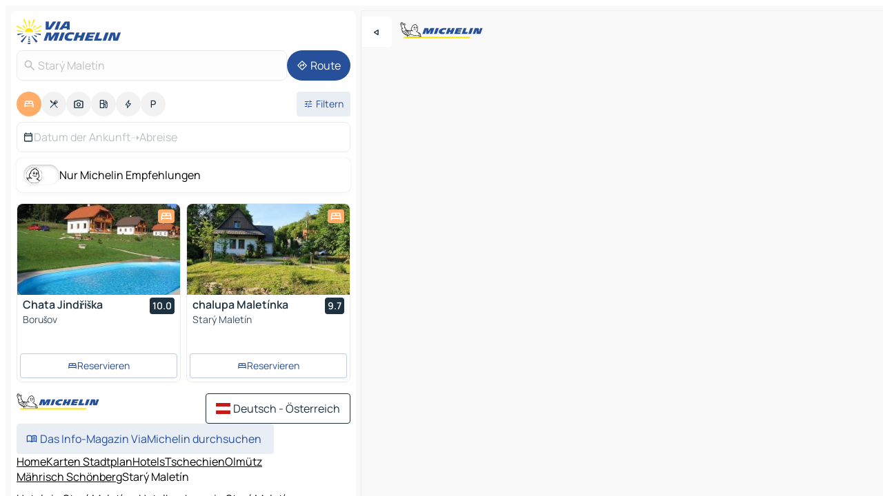

--- FILE ---
content_type: text/html
request_url: https://www.viamichelin.at/karten-stadtplan/hotels/tschechien/olmutz/mahrisch_schonberg/stary_maletin-789_01
body_size: 16889
content:
<!doctype html>
<html lang="de">

<head>
	<meta charset="utf-8" />
	<meta name="viewport" content="width=device-width, initial-scale=1, maximum-scale=1, user-scalable=no" />
	<meta name="apple-itunes-app" content="app-id=443142682" />
	<!-- start app -->
	
		<link href="../../../../../_app/immutable/assets/vnd.D6Q4K2v3.css" rel="stylesheet">
		<link href="../../../../../_app/immutable/assets/lib.Cal4F3nj.css" rel="stylesheet">
		<link href="../../../../../_app/immutable/assets/vnd.Dmjc78Y1.css" rel="stylesheet">
		<link href="../../../../../_app/immutable/assets/0.C737XJuh.css" rel="stylesheet">
		<link href="../../../../../_app/immutable/assets/2.DTvqgUuk.css" rel="stylesheet">
		<link href="../../../../../_app/immutable/assets/10.C0zcU66-.css" rel="stylesheet"><!--1xg1a3p--><!--[!--><!--]--> <!--[--><!--[--><link rel="preconnect" href="https://q-xx.bstatic.com"/> <link rel="dns-prefetch" href="https://q-xx.bstatic.com"/><link rel="preconnect" href="https://map7.viamichelin.com"/> <link rel="dns-prefetch" href="https://map7.viamichelin.com"/><link rel="preconnect" href="https://map8.viamichelin.com"/> <link rel="dns-prefetch" href="https://map8.viamichelin.com"/><link rel="preconnect" href="https://map9.viamichelin.com"/> <link rel="dns-prefetch" href="https://map9.viamichelin.com"/><link rel="preconnect" href="https://sdk.privacy-center.org"/> <link rel="dns-prefetch" href="https://sdk.privacy-center.org"/><!--]--><!--]--> <!--[--><!--[--><link rel="prefetch" href="https://q-xx.bstatic.com/xdata/images/hotel/max320/691649826.jpg?k=a7878fa5204b783637f6dd0bca7a277d65ed72dc117fe8e3c192bb17b8a80b37&amp;o=" as="image"/><link rel="prefetch" href="https://q-xx.bstatic.com/xdata/images/hotel/max320/501620409.jpg?k=8965b3283535260bfe2a8d83dfcb43f0fc8917c4ab48e69109bba986aa53575e&amp;o=" as="image"/><!--]--><!--]--> <meta name="description" content="Entdecken Sie unsere Hotelauswahl für Starý Maletín. Buchen Sie Hotel, Ferienwohnung oder Campingplatz in Starý Maletín mit ViaMichelin"/> <meta property="og:type" content="website"/> <meta property="og:site_name" content="ViaMichelin"/> <!--[--><meta property="og:title" content="Hotels in Starý Maletín - Hotelbuchung in Starý Maletín - ViaMichelin"/><!--]--> <!--[--><meta property="og:description" content="Entdecken Sie unsere Hotelauswahl für Starý Maletín. Buchen Sie Hotel, Ferienwohnung oder Campingplatz in Starý Maletín mit ViaMichelin"/><!--]--> <!--[--><meta property="og:image" content="https://www.viamichelin.at/_app/immutable/assets/logo-social.CPCa_Ogs.png"/><!--]--> <!--[!--><!--]--> <!--[--><link rel="alternate" href="https://fr.viamichelin.be/cartes-plans/hotels/republique_tcheque/olomouc/sumperk/stary_maletin-789_01" hreflang="fr-be"/><link rel="alternate" href="https://nl.viamichelin.be/kaarten-plattegronden/hotels/tsjechische_republiek/olomouc/sumperk/stary_maletin-789_01" hreflang="nl-be"/><link rel="alternate" href="https://de.viamichelin.ch/karten-stadtplan/hotels/tschechien/olmutz/mahrisch_schonberg/stary_maletin-789_01" hreflang="de-ch"/><link rel="alternate" href="https://fr.viamichelin.ch/cartes-plans/hotels/republique_tcheque/olomouc/sumperk/stary_maletin-789_01" hreflang="fr-ch"/><link rel="alternate" href="https://it.viamichelin.ch/mappe-piantine/alberghi/cechia/olomoucky/sumperk/stary_maletin-789_01" hreflang="it-ch"/><link rel="alternate" href="https://www.viamichelin.com/maps/hotels/czech_republic/olomouc/sumperk/stary_maletin-789_01" hreflang="en"/><link rel="alternate" href="https://www.viamichelin.de/karten-stadtplan/hotels/tschechien/olmutz/mahrisch_schonberg/stary_maletin-789_01" hreflang="de"/><link rel="alternate" href="https://www.viamichelin.es/mapas-planos/hoteles/chequia/olomouc/sumperk/stary_maletin-789_01" hreflang="es"/><link rel="alternate" href="https://www.viamichelin.fr/cartes-plans/hotels/republique_tcheque/olomouc/sumperk/stary_maletin-789_01" hreflang="fr"/><link rel="alternate" href="https://www.viamichelin.it/mappe-piantine/alberghi/cechia/olomoucky/sumperk/stary_maletin-789_01" hreflang="it"/><link rel="alternate" href="https://www.viamichelin.ie/maps/hotels/czech_republic/olomouc/sumperk/stary_maletin-789_01" hreflang="en-ie"/><link rel="alternate" href="https://www.viamichelin.nl/kaarten-plattegronden/hotels/tsjechische_republiek/olomouc/sumperk/stary_maletin-789_01" hreflang="nl"/><link rel="alternate" href="https://www.viamichelin.pt/mapas-plantas/hoteis/chequia/olomoucky/sumperk/stary_maletin-789_01" hreflang="pt"/><link rel="alternate" href="https://www.viamichelin.co.uk/maps/hotels/czech_republic/olomouc/sumperk/stary_maletin-789_01" hreflang="en-gb"/><!--]--> <!--[!--><!--]--><!----><title>Hotels in Starý Maletín - Hotelbuchung in Starý Maletín - ViaMichelin</title>
	<!-- end app -->

	<meta name="google-site-verification" content="CL-uzYwnXGfxSiXbXpzdq8blL31U9EV5TJbwJNWnml4" />

	<link rel="icon" href="../../../../../favicon.png" />

	<!-- Start Consent -->
	<script nonce="h9bSCcxe6MlTfcgAsLq8AQ==" id="spcloader" async fetchpriority="high" type="text/javascript"
		src="https://sdk.privacy-center.org/a1a55c7f-7f45-4e4b-80ac-b48e44c2fe99/loader.js?target=www.viamichelin.at"></script>
	<script nonce="h9bSCcxe6MlTfcgAsLq8AQ==" type="text/javascript" async>
			window.didomiOnReady = window.didomiOnReady || [];
			window.didomiEventListeners = window.didomiEventListeners || [];

			window.didomiEventListeners.push(
				{
					event: "notice.shown",
					listener() {
						const $link = document.querySelector(
							".didomi-notice-view-partners-link-in-text"
						);
						if (!$link) {
							return;
						}
						$link.removeAttribute("href");
						$link.addEventListener("click", () => {
							Didomi.preferences.show("vendors");
						});
					},
				},
				{
					event: "notice.clickagree",
					listener() {
						window.postMessage({ type: 'didomi_clickagree'})
					}
				}
			);

			window.didomiConfig = {
				user: {
					bots: {
						consentRequired: false,
					},
				},
				preferences: {
					showWhenConsentIsMissing: false,
				},
			};

			window.gdprAppliesGlobally = true;
			// prettier-ignore
			!function(){function t(e){if(!window.frames[e]){if(document.body&&document.body.firstChild){let a=document.body,n=document.createElement("iframe");n.style.display="none",n.name=e,n.title=e,a.insertBefore(n,a.firstChild)}else setTimeout(function(){t(e)},5)}}function e(t,e,a,n,i){function r(t,a,n,r){if("function"!=typeof n)return;window[e]||(window[e]=[]);let s=!1;i&&(s=i(t,r,n)),s||window[e].push({command:t,version:a,callback:n,parameter:r})}function s(e){if(!window[t]||!0!==window[t].stub||!e.data)return;let i="string"==typeof e.data,r;try{r=i?JSON.parse(e.data):e.data}catch(s){return}if(r[a]){let f=r[a];window[t](f.command,f.version,function(t,a){let r={};r[n]={returnValue:t,success:a,callId:f.callId},e.source.postMessage(i?JSON.stringify(r):r,"*")},f.parameter)}}r.stub=!0,r.stubVersion=2,"function"!=typeof window[t]&&(window[t]=r,window.addEventListener?window.addEventListener("message",s,!1):window.attachEvent("onmessage",s))}e("__uspapi","__uspapiBuffer","__uspapiCall","__uspapiReturn"),t("__uspapiLocator"),e("__tcfapi","__tcfapiBuffr","__tcl","__tcfapiReturn"),t("__tcfapiLocator")}();
		</script>
	<!-- End Consent -->

	<!-- Start Google tag manager -->
	<script src="https://www.googletagmanager.com/gtag/js?id=G-PEG04PYE3L" defer type="didomi/javascript"
		nonce="h9bSCcxe6MlTfcgAsLq8AQ==" fetchpriority="low"></script>
	<script nonce="h9bSCcxe6MlTfcgAsLq8AQ==" type="text/javascript" defer>
			window.dataLayer = window.dataLayer || [];
			function gtag() {
				dataLayer.push(arguments);
			}
			gtag('js', new Date());
			gtag('config', 'G-PEG04PYE3L', { send_page_view: false });
		</script>
	<!-- End Google tag manager -->
</head>

<body data-sveltekit-preload-data="hover" class="text-body">
	<div style="display: contents"><!--[--><!--[--><!----><!--[--><!--]--> <!--[--><!----><div class="main-container bg-neutral-weak homepage svelte-9k52vj" style="--bottomsheet-height-offset: -100px;"><div class="map svelte-9k52vj"><div class="h-full w-full md:shadow-smooth-block md:relative svelte-6wt9i2" data-testid="map-container"><!--[!--><!--]--></div><!----> <!--[--><div class="absolute top-4 left-0 size-11 z-ontop hidden md:block"><button type="button" class="btn-filled-white btn-md rd-l-0 min-w-max"><!--[!--><!--[--><!----><span class="flex w-max size-3.5"><!--[--><!----><span class="icon-arrow-back-left inline-block"><!----></span><!----><!--]--><!----></span><!----><!--]--> <!--[!--><!--]--> <!--[!--><!--]--><!--]--> <!--[!--><!--]--></button><!----></div><!--]--> <img src="/_app/immutable/assets/vm-logo-bib-michelin.Dd_LzvJh.svg" alt="Michelin" class="absolute left-14 top-6 md:block hidden z-hover" height="24" width="120"/> <img height="32" width="126" src="/_app/immutable/assets/vm-logo-large.BEgj6SJ1.svg" alt="ViaMichelin" class="absolute-center-x top-2 md:hidden z-hover"/></div> <!--[!--><!--]--> <div class="slot-container md:p-2 md:pr-0 md:h-dvh printable svelte-9k52vj"><div class="md:overflow-hidden md:rd-2 md:h-dvh max-h-full printable"><div class="slot-wrapper h-full scrollbar-thin printable md:bg-neutral-weakest svelte-9k52vj"><!--[!--><!--]--> <!--[--><!----><!--[--><!----><!--[!--><!----><div class="translate-slide-offset md:block svelte-5lb488" style="--slide-offset: 0px;"><img src="/_app/immutable/assets/vm-logo-bib-michelin.Dd_LzvJh.svg" alt="Michelin" class="absolute top-[var(--top)] right-[var(--right)] md:hidden" style="--top: -24px; --right: 8px;" height="24" width="120"/> <div><div><div class="searchtools w-full md:flex md:flex-wrap md:gap-4 md:bg-transparent md:px-2 md:pt-2 svelte-1kj4v11" data-testid="map-search-panel"><!--[!--><!--]--> <!--[!--><div class="hidden md:block w-full"><header role="banner" class="flex items-center w-full py-1 justify-between md:py-0"><!--[!--><!--[--><a href="../../../../../" class="block py-1 pr-2 shrink-0" aria-label="Zurück zur Homepage" data-sveltekit-preload-data="tap"><img class="h-9 cover-left" src="/_app/immutable/assets/vm-logo-large.BEgj6SJ1.svg" alt="ViaMichelin" width="152" height="36"/></a><!--]--><!--]--> <!--[!--><!--[!--><!--]--><!--]--></header><!----></div><!--]--> <div class="flex gap-2 w-full md:p-0 md:bg-transparent border-coloredneutral-weakest rounded-full p-2"><div class="search relative w-full min-w-0  svelte-oeoh2d"><label for="address-search" class="text-sm"> <span class="input-container flex items-center p-2 w-full text-5 gap-1 rd-2 relative b-solid b-0.5 border-coloredneutral-weakest element-disabled bg-neutral-soft text-neutral svelte-xzp1b6"><!--[--><!----><span class="icon-search inline-block w-5 "><!----></span><!----><!--]--> <input type="text" id="address-search" class="input min-w-0 text-md text-coloredneutral b-0 flex-grow bg-transparent placeholder:text-neutral disabled:text-neutral svelte-xzp1b6" placeholder="Wohin gehen wir?" aria-label="Wohin gehen wir?" disabled autocomplete="off" value="Starý Maletín"/> <!--[!--><!--]--> <!--[!--><!--]--></span></label><!----> <ul class="results rd-2 absolute z-hover w-full m-0 mt-1 p-0 shadow-smooth-bottom-2 bg-neutral-weakest text-coloredneutral text-md svelte-oeoh2d" role="listbox" aria-label="Suchergebnisse"><!--[!--><!--]--><!----> <!--[!--><!--]--><!----> <!--[!--><!--[!--><!--]--><!--]--><!----></ul></div><!----> <!--[--><button type="button" aria-label="Route" class="btn-filled-primary btn-md z-infront rounded-full min-w-max"><!--[!--><!--[--><!----><span class="flex w-max"><!--[--><!----><span class="icon-directions inline-block"><!----></span><!----><!--]--><!----></span><!----><!--]--> <!--[--><span class="ml-1">Route</span><!--]--> <!--[!--><!--]--><!--]--> <!--[!--><!--]--></button><!--]--></div></div></div><!----></div></div> <div class="poi-container relative z-1 md:block bg-neutral-weakest md:bg-transparent block svelte-5lb488"><button type="button" class="handle relative w-full p-4 rd-2 b-0 grid place-items-center bg-transparent md:hidden" aria-label="Das Panel öffnen" style="height: 40px;"><span class="rd-2 w-20 h-2 bg-base-15"></span></button><!----> <div class="mt-4"><div class="mb-2 px-2"><div class="flex justify-between flex-nowrap flex-row-reverse"><div class="grow-3 order-2"><div class="flex gap-1 flex-wrap" role="listbox" aria-multiselectable="true" aria-orientation="horizontal" aria-label="Interessante Orte"><!--[--><!--[!--><button type="button" role="option" title="Suche Unterkünfte" aria-selected="true" aria-label="Suche Unterkünfte" class="whitespace-nowrap flex justify-center items-center text-md gap-1 b-0 cursor-pointer rounded-full p-2.5 bg-hotel text-neutral-weakest hover:bg-hotel-soft svelte-f2zwv4 aspect-ratio-1"><!--[!--><!--[--><!----><span class="flex w-max"><!--[--><!----><span class="icon-hotel inline-block"><!----></span><!----><!--]--><!----></span><!----><!--]--> <!--[!--><!--]--> <!--[!--><!--]--><!--]--></button><!--]--><!--[!--><button type="button" role="option" title="Suche Restaurants" aria-selected="false" aria-label="Suche Restaurants" class="whitespace-nowrap flex justify-center items-center text-md gap-1 b-0 cursor-pointer rounded-full p-2.5 bg-neutral-soft hover:bg-coloredneutral-weak text-coloredneutral svelte-f2zwv4 aspect-ratio-1"><!--[!--><!--[--><!----><span class="flex w-max"><!--[--><!----><span class="icon-restaurant inline-block"><!----></span><!----><!--]--><!----></span><!----><!--]--> <!--[!--><!--]--> <!--[!--><!--]--><!--]--></button><!--]--><!--[!--><button type="button" role="option" title="Suche Tourismus" aria-selected="false" aria-label="Suche Tourismus" class="whitespace-nowrap flex justify-center items-center text-md gap-1 b-0 cursor-pointer rounded-full p-2.5 bg-neutral-soft hover:bg-coloredneutral-weak text-coloredneutral svelte-f2zwv4 aspect-ratio-1"><!--[!--><!--[--><!----><span class="flex w-max"><!--[--><!----><span class="icon-tourism inline-block"><!----></span><!----><!--]--><!----></span><!----><!--]--> <!--[!--><!--]--> <!--[!--><!--]--><!--]--></button><!--]--><!--[!--><button type="button" role="option" title="Suche Tankstellen" aria-selected="false" aria-label="Suche Tankstellen" class="whitespace-nowrap flex justify-center items-center text-md gap-1 b-0 cursor-pointer rounded-full p-2.5 bg-neutral-soft hover:bg-coloredneutral-weak text-coloredneutral svelte-f2zwv4 aspect-ratio-1"><!--[!--><!--[--><!----><span class="flex w-max"><!--[--><!----><span class="icon-energy-pump inline-block"><!----></span><!----><!--]--><!----></span><!----><!--]--> <!--[!--><!--]--> <!--[!--><!--]--><!--]--></button><!--]--><!--[!--><button type="button" role="option" title="Suche Ladestationen" aria-selected="false" aria-label="Suche Ladestationen" class="whitespace-nowrap flex justify-center items-center text-md gap-1 b-0 cursor-pointer rounded-full p-2.5 bg-neutral-soft hover:bg-coloredneutral-weak text-coloredneutral svelte-f2zwv4 aspect-ratio-1"><!--[!--><!--[--><!----><span class="flex w-max"><!--[--><!----><span class="icon-flash inline-block"><!----></span><!----><!--]--><!----></span><!----><!--]--> <!--[!--><!--]--> <!--[!--><!--]--><!--]--></button><!--]--><!--[!--><button type="button" role="option" title="Suche Parkplätze" aria-selected="false" aria-label="Suche Parkplätze" class="whitespace-nowrap flex justify-center items-center text-md gap-1 b-0 cursor-pointer rounded-full p-2.5 bg-neutral-soft hover:bg-coloredneutral-weak text-coloredneutral svelte-f2zwv4 aspect-ratio-1"><!--[!--><!--[--><!----><span class="flex w-max"><!--[--><!----><span class="icon-parking inline-block"><!----></span><!----><!--]--><!----></span><!----><!--]--> <!--[!--><!--]--> <!--[!--><!--]--><!--]--></button><!--]--><!--]--></div><!----></div> <!--[--><div class="ml-2 relative order-1"><button type="button" aria-label="Filter öffnen" class="btn-filled-light btn-sm relative filter-button min-w-max"><!--[!--><!--[--><!----><span class="flex w-max"><!--[--><!----><span class="icon-tune inline-block"><!----></span><!----><!--]--><!----></span><!----><!--]--> <!--[--><span class="ml-1">Filtern</span><!--]--> <!--[!--><!--]--><!--]--> <!--[--><!--[!--><!--]--><!----><!--]--></button><!----></div><!--]--></div> <div class="date-range-picker-container min-w-0 w-full order--1 mt-2"><div class="flex items-start gap-2"><!--[--><div role="group" id="V1spUNT_x-" aria-labelledby="Zhl2mDdNmQ" aria-describedby="6wwmD0rD9e" data-melt-datefield-field="" class="flex w-full bg-transparent max-w-full svelte-jkj03e" data-testid="hotel-date-range-picker"><div class="w-full h-44px b-1 border-rd-2 border-solid border-coloredneutral-weakest bg-neutral-weakest inline-flex items-center justify-between"><button role="button" aria-haspopup="dialog" aria-expanded="false" data-state="closed" aria-controls="6XZBBBGxBQ" id="uGxoPt8VDD" data-melt-popover-trigger="" aria-label="Start und Enddatum mithilfe des Kalender-Widgets auswählen" data-segment="trigger" class="p-r-2 p-l-2 py-2 btn-ghost-primary bg-transparent border-0 inline-flex items-center justify-start w-full font-400 text-4 gap-1 truncate svelte-jkj03e"><!----><span class="icon-calendar inline-block text-coloredneutral" aria-hidden="true"><!----></span><!----><!----> <!----><span class="gap-0"><!--[!--><span class="text-coloredneutral-weak">Datum der Ankunft</span><!--]--></span><!----> <span aria-hidden="true" class="text-coloredneutral-weak">➝</span> <!----><!--[!--><span class="text-coloredneutral-weak">Abreise</span><!--]--><!----> <!--[!--><!--]--></button> <!--[!--><!--]--></div></div> <!--[!--><!--]--><!--]--></div></div></div><!----> <!--[--><div class="bg-neutral-weakest p-2 rd-2 flex flex-col mb-4 mx-2 shadow-smooth-block"><label for="only-michelin-switch" class="flex p-0.5 items-center gap-2 max-w-max cursor-pointer"><input id="only-michelin-switch" type="checkbox" role="switch" class="sr-only"/> <span class="rounded-full w-13 h-7.5 transition-colors shadow-michelin-switch bg-base-0"><!----><span class="icon-bib-signature inline-block transition-transform p-3.9 translate-x-none"><!----></span><!----><!----></span> <span class="select-none">Nur Michelin Empfehlungen</span></label><!----></div><!--]--> <!--[--><ul data-testid="poilist" class="container m-0 px-2 grid svelte-1qh5ik5"><!--[!--><!--[--><!--[!--><!--[!--><!----><!--[--><!----><li data-testid="poi-card-0" data-category="hotel" class="poi-card lg grid text-body border-coloredneutral-weakest bg-neutral-weakest hover:border-transparent border-1 border-solid rd-2 relative with-shadow vertical svelte-1ci3g67" role="none"><a href="/karten-stadtplan/hotels/poi/borusov-571_01-3b4436fb" class="decoration-none flex flex-col " data-sveltekit-preload-data="tap"><!--[--><!----><div data-testid="poi-card-hero" class="poi-card-hero group grid w-full h-full max-h-132px p-0 m-0 overflow-hidden vertical svelte-1wnh944"><!--[!--><!--[--><!----><div class="container-carousel w-full relative cursor-pointer full carousel h-full max-h-132px w-full grid-area-[1/-1] overflow-hidden svelte-w1l4d7" role="region" aria-roledescription="carousel" aria-label="Bildkarussell für Chata Jindřiška"><!--[!--><!--]--> <div class="h-auto"><button type="button" aria-label="Vorherigen Inhalt ansehen" aria-hidden="true" class="btn-ghost-white btn-md left-arrow-container absolute left-0 hidden poi-card-hero-controls min-w-max"><!--[!--><!--[--><!----><span class="flex w-max"><!--[--><!----><span class="icon-chevron-left inline-block"><!----></span><!----><!--]--><!----></span><!----><!--]--> <!--[!--><!--]--> <!--[!--><!--]--><!--]--> <!--[!--><!--]--></button><!----> <ul class="carousel flex h-100% overflow-x-scroll m-0 p-0 list-none bg-neutral-weakest rd-tr-2 rd-tl-2 h-full w-full svelte-w1l4d7" aria-roledescription="slide" role="group" aria-label="bild 1 auf 10"><!--[--><li class="img-container items-center flex grow-0 shrink-0 justify-center w-full svelte-w1l4d7"><figure class="img-wrapper w-full m-0 p-0 h-full overflow-hidden"><!--[!--><img decoding="sync" src="https://q-xx.bstatic.com/xdata/images/hotel/max320/691649826.jpg?k=a7878fa5204b783637f6dd0bca7a277d65ed72dc117fe8e3c192bb17b8a80b37&amp;o=" alt="Chata Jindřiška - 0" class="h-full w-full" srcset="https://q-xx.bstatic.com/xdata/images/hotel/max160/691649826.jpg?k=a7878fa5204b783637f6dd0bca7a277d65ed72dc117fe8e3c192bb17b8a80b37&amp;o= 160w, https://q-xx.bstatic.com/xdata/images/hotel/max320/691649826.jpg?k=a7878fa5204b783637f6dd0bca7a277d65ed72dc117fe8e3c192bb17b8a80b37&amp;o= 320w, https://q-xx.bstatic.com/xdata/images/hotel/max640/691649826.jpg?k=a7878fa5204b783637f6dd0bca7a277d65ed72dc117fe8e3c192bb17b8a80b37&amp;o= 640w, https://q-xx.bstatic.com/xdata/images/hotel/max960/691649826.jpg?k=a7878fa5204b783637f6dd0bca7a277d65ed72dc117fe8e3c192bb17b8a80b37&amp;o= 960w, https://q-xx.bstatic.com/xdata/images/hotel/max1280/691649826.jpg?k=a7878fa5204b783637f6dd0bca7a277d65ed72dc117fe8e3c192bb17b8a80b37&amp;o= 1280w, https://q-xx.bstatic.com/xdata/images/hotel/max1920/691649826.jpg?k=a7878fa5204b783637f6dd0bca7a277d65ed72dc117fe8e3c192bb17b8a80b37&amp;o= 1920w" sizes="320px" style="width: 260px; height: 132px; object-fit: cover;" onerror="this.__e=event"/><!----> <!--[!--><!--]--><!--]--></figure></li><li class="img-container items-center flex grow-0 shrink-0 justify-center w-full svelte-w1l4d7"><figure class="img-wrapper w-full m-0 p-0 h-full overflow-hidden"><!--[!--><img decoding="sync" src="https://q-xx.bstatic.com/xdata/images/hotel/max320/769085971.jpg?k=32d69e83f482c75b17a946b07d85cf09a33db9897fe41fe92b20e58908c17b7e&amp;o=" alt="Chata Jindřiška - 1" class="h-full w-full" srcset="https://q-xx.bstatic.com/xdata/images/hotel/max160/769085971.jpg?k=32d69e83f482c75b17a946b07d85cf09a33db9897fe41fe92b20e58908c17b7e&amp;o= 160w, https://q-xx.bstatic.com/xdata/images/hotel/max320/769085971.jpg?k=32d69e83f482c75b17a946b07d85cf09a33db9897fe41fe92b20e58908c17b7e&amp;o= 320w, https://q-xx.bstatic.com/xdata/images/hotel/max640/769085971.jpg?k=32d69e83f482c75b17a946b07d85cf09a33db9897fe41fe92b20e58908c17b7e&amp;o= 640w, https://q-xx.bstatic.com/xdata/images/hotel/max960/769085971.jpg?k=32d69e83f482c75b17a946b07d85cf09a33db9897fe41fe92b20e58908c17b7e&amp;o= 960w, https://q-xx.bstatic.com/xdata/images/hotel/max1280/769085971.jpg?k=32d69e83f482c75b17a946b07d85cf09a33db9897fe41fe92b20e58908c17b7e&amp;o= 1280w, https://q-xx.bstatic.com/xdata/images/hotel/max1920/769085971.jpg?k=32d69e83f482c75b17a946b07d85cf09a33db9897fe41fe92b20e58908c17b7e&amp;o= 1920w" sizes="320px" style="width: 260px; height: 132px; object-fit: cover;" onerror="this.__e=event"/><!----> <!--[!--><!--]--><!--]--></figure></li><li class="img-container items-center flex grow-0 shrink-0 justify-center w-full svelte-w1l4d7"><figure class="img-wrapper w-full m-0 p-0 h-full overflow-hidden"><!--[!--><img loading="lazy" decoding="async" src="https://q-xx.bstatic.com/xdata/images/hotel/max320/769085969.jpg?k=72bcc7e9d9d092be099294b4b40582769cc60b641c1cfcf673f6aab512e38419&amp;o=" alt="Chata Jindřiška - 2" class="h-full w-full" srcset="https://q-xx.bstatic.com/xdata/images/hotel/max160/769085969.jpg?k=72bcc7e9d9d092be099294b4b40582769cc60b641c1cfcf673f6aab512e38419&amp;o= 160w, https://q-xx.bstatic.com/xdata/images/hotel/max320/769085969.jpg?k=72bcc7e9d9d092be099294b4b40582769cc60b641c1cfcf673f6aab512e38419&amp;o= 320w, https://q-xx.bstatic.com/xdata/images/hotel/max640/769085969.jpg?k=72bcc7e9d9d092be099294b4b40582769cc60b641c1cfcf673f6aab512e38419&amp;o= 640w, https://q-xx.bstatic.com/xdata/images/hotel/max960/769085969.jpg?k=72bcc7e9d9d092be099294b4b40582769cc60b641c1cfcf673f6aab512e38419&amp;o= 960w, https://q-xx.bstatic.com/xdata/images/hotel/max1280/769085969.jpg?k=72bcc7e9d9d092be099294b4b40582769cc60b641c1cfcf673f6aab512e38419&amp;o= 1280w, https://q-xx.bstatic.com/xdata/images/hotel/max1920/769085969.jpg?k=72bcc7e9d9d092be099294b4b40582769cc60b641c1cfcf673f6aab512e38419&amp;o= 1920w" sizes="320px" style="width: 260px; height: 132px; object-fit: cover;" onerror="this.__e=event"/><!----> <!--[!--><!--]--><!--]--></figure></li><li class="img-container items-center flex grow-0 shrink-0 justify-center w-full svelte-w1l4d7"><figure class="img-wrapper w-full m-0 p-0 h-full overflow-hidden"><!--[!--><img loading="lazy" decoding="async" src="https://q-xx.bstatic.com/xdata/images/hotel/max320/769085975.jpg?k=0d2161af6d02861d9ade4c2b7ee282c74b54a797d7082c7dde39ed5814340ca8&amp;o=" alt="Chata Jindřiška - 3" class="h-full w-full" srcset="https://q-xx.bstatic.com/xdata/images/hotel/max160/769085975.jpg?k=0d2161af6d02861d9ade4c2b7ee282c74b54a797d7082c7dde39ed5814340ca8&amp;o= 160w, https://q-xx.bstatic.com/xdata/images/hotel/max320/769085975.jpg?k=0d2161af6d02861d9ade4c2b7ee282c74b54a797d7082c7dde39ed5814340ca8&amp;o= 320w, https://q-xx.bstatic.com/xdata/images/hotel/max640/769085975.jpg?k=0d2161af6d02861d9ade4c2b7ee282c74b54a797d7082c7dde39ed5814340ca8&amp;o= 640w, https://q-xx.bstatic.com/xdata/images/hotel/max960/769085975.jpg?k=0d2161af6d02861d9ade4c2b7ee282c74b54a797d7082c7dde39ed5814340ca8&amp;o= 960w, https://q-xx.bstatic.com/xdata/images/hotel/max1280/769085975.jpg?k=0d2161af6d02861d9ade4c2b7ee282c74b54a797d7082c7dde39ed5814340ca8&amp;o= 1280w, https://q-xx.bstatic.com/xdata/images/hotel/max1920/769085975.jpg?k=0d2161af6d02861d9ade4c2b7ee282c74b54a797d7082c7dde39ed5814340ca8&amp;o= 1920w" sizes="320px" style="width: 260px; height: 132px; object-fit: cover;" onerror="this.__e=event"/><!----> <!--[!--><!--]--><!--]--></figure></li><li class="img-container items-center flex grow-0 shrink-0 justify-center w-full svelte-w1l4d7"><figure class="img-wrapper w-full m-0 p-0 h-full overflow-hidden"><!--[!--><img loading="lazy" decoding="async" src="https://q-xx.bstatic.com/xdata/images/hotel/max320/769085977.jpg?k=6311847ae26764ef203a2cef6a80fc6ee8f34ce2208406aeefdae462d03756d2&amp;o=" alt="Chata Jindřiška - 4" class="h-full w-full" srcset="https://q-xx.bstatic.com/xdata/images/hotel/max160/769085977.jpg?k=6311847ae26764ef203a2cef6a80fc6ee8f34ce2208406aeefdae462d03756d2&amp;o= 160w, https://q-xx.bstatic.com/xdata/images/hotel/max320/769085977.jpg?k=6311847ae26764ef203a2cef6a80fc6ee8f34ce2208406aeefdae462d03756d2&amp;o= 320w, https://q-xx.bstatic.com/xdata/images/hotel/max640/769085977.jpg?k=6311847ae26764ef203a2cef6a80fc6ee8f34ce2208406aeefdae462d03756d2&amp;o= 640w, https://q-xx.bstatic.com/xdata/images/hotel/max960/769085977.jpg?k=6311847ae26764ef203a2cef6a80fc6ee8f34ce2208406aeefdae462d03756d2&amp;o= 960w, https://q-xx.bstatic.com/xdata/images/hotel/max1280/769085977.jpg?k=6311847ae26764ef203a2cef6a80fc6ee8f34ce2208406aeefdae462d03756d2&amp;o= 1280w, https://q-xx.bstatic.com/xdata/images/hotel/max1920/769085977.jpg?k=6311847ae26764ef203a2cef6a80fc6ee8f34ce2208406aeefdae462d03756d2&amp;o= 1920w" sizes="320px" style="width: 260px; height: 132px; object-fit: cover;" onerror="this.__e=event"/><!----> <!--[!--><!--]--><!--]--></figure></li><li class="img-container items-center flex grow-0 shrink-0 justify-center w-full svelte-w1l4d7"><figure class="img-wrapper w-full m-0 p-0 h-full overflow-hidden"><!--[!--><img loading="lazy" decoding="async" src="https://q-xx.bstatic.com/xdata/images/hotel/max320/769085973.jpg?k=5ce8bcf12489094dd0de8a7a7153214dbf9bb915163b8ae42d822b77dd522b25&amp;o=" alt="Chata Jindřiška - 5" class="h-full w-full" srcset="https://q-xx.bstatic.com/xdata/images/hotel/max160/769085973.jpg?k=5ce8bcf12489094dd0de8a7a7153214dbf9bb915163b8ae42d822b77dd522b25&amp;o= 160w, https://q-xx.bstatic.com/xdata/images/hotel/max320/769085973.jpg?k=5ce8bcf12489094dd0de8a7a7153214dbf9bb915163b8ae42d822b77dd522b25&amp;o= 320w, https://q-xx.bstatic.com/xdata/images/hotel/max640/769085973.jpg?k=5ce8bcf12489094dd0de8a7a7153214dbf9bb915163b8ae42d822b77dd522b25&amp;o= 640w, https://q-xx.bstatic.com/xdata/images/hotel/max960/769085973.jpg?k=5ce8bcf12489094dd0de8a7a7153214dbf9bb915163b8ae42d822b77dd522b25&amp;o= 960w, https://q-xx.bstatic.com/xdata/images/hotel/max1280/769085973.jpg?k=5ce8bcf12489094dd0de8a7a7153214dbf9bb915163b8ae42d822b77dd522b25&amp;o= 1280w, https://q-xx.bstatic.com/xdata/images/hotel/max1920/769085973.jpg?k=5ce8bcf12489094dd0de8a7a7153214dbf9bb915163b8ae42d822b77dd522b25&amp;o= 1920w" sizes="320px" style="width: 260px; height: 132px; object-fit: cover;" onerror="this.__e=event"/><!----> <!--[!--><!--]--><!--]--></figure></li><li class="img-container items-center flex grow-0 shrink-0 justify-center w-full svelte-w1l4d7"><figure class="img-wrapper w-full m-0 p-0 h-full overflow-hidden"><!--[!--><img loading="lazy" decoding="async" src="https://q-xx.bstatic.com/xdata/images/hotel/max320/691649888.jpg?k=3858779a77636286cb76e50ce7e18abe320c24635c54beeea670a67e11efe804&amp;o=" alt="Chata Jindřiška - 6" class="h-full w-full" srcset="https://q-xx.bstatic.com/xdata/images/hotel/max160/691649888.jpg?k=3858779a77636286cb76e50ce7e18abe320c24635c54beeea670a67e11efe804&amp;o= 160w, https://q-xx.bstatic.com/xdata/images/hotel/max320/691649888.jpg?k=3858779a77636286cb76e50ce7e18abe320c24635c54beeea670a67e11efe804&amp;o= 320w, https://q-xx.bstatic.com/xdata/images/hotel/max640/691649888.jpg?k=3858779a77636286cb76e50ce7e18abe320c24635c54beeea670a67e11efe804&amp;o= 640w, https://q-xx.bstatic.com/xdata/images/hotel/max960/691649888.jpg?k=3858779a77636286cb76e50ce7e18abe320c24635c54beeea670a67e11efe804&amp;o= 960w, https://q-xx.bstatic.com/xdata/images/hotel/max1280/691649888.jpg?k=3858779a77636286cb76e50ce7e18abe320c24635c54beeea670a67e11efe804&amp;o= 1280w, https://q-xx.bstatic.com/xdata/images/hotel/max1920/691649888.jpg?k=3858779a77636286cb76e50ce7e18abe320c24635c54beeea670a67e11efe804&amp;o= 1920w" sizes="320px" style="width: 260px; height: 132px; object-fit: cover;" onerror="this.__e=event"/><!----> <!--[!--><!--]--><!--]--></figure></li><li class="img-container items-center flex grow-0 shrink-0 justify-center w-full svelte-w1l4d7"><figure class="img-wrapper w-full m-0 p-0 h-full overflow-hidden"><!--[!--><img loading="lazy" decoding="async" src="https://q-xx.bstatic.com/xdata/images/hotel/max320/705109380.jpg?k=4cd9b61854527876fcecf56921e9aa2a449dc7008b3449503e8b81a45a95ba2c&amp;o=" alt="Chata Jindřiška - 7" class="h-full w-full" srcset="https://q-xx.bstatic.com/xdata/images/hotel/max160/705109380.jpg?k=4cd9b61854527876fcecf56921e9aa2a449dc7008b3449503e8b81a45a95ba2c&amp;o= 160w, https://q-xx.bstatic.com/xdata/images/hotel/max320/705109380.jpg?k=4cd9b61854527876fcecf56921e9aa2a449dc7008b3449503e8b81a45a95ba2c&amp;o= 320w, https://q-xx.bstatic.com/xdata/images/hotel/max640/705109380.jpg?k=4cd9b61854527876fcecf56921e9aa2a449dc7008b3449503e8b81a45a95ba2c&amp;o= 640w, https://q-xx.bstatic.com/xdata/images/hotel/max960/705109380.jpg?k=4cd9b61854527876fcecf56921e9aa2a449dc7008b3449503e8b81a45a95ba2c&amp;o= 960w, https://q-xx.bstatic.com/xdata/images/hotel/max1280/705109380.jpg?k=4cd9b61854527876fcecf56921e9aa2a449dc7008b3449503e8b81a45a95ba2c&amp;o= 1280w, https://q-xx.bstatic.com/xdata/images/hotel/max1920/705109380.jpg?k=4cd9b61854527876fcecf56921e9aa2a449dc7008b3449503e8b81a45a95ba2c&amp;o= 1920w" sizes="320px" style="width: 260px; height: 132px; object-fit: cover;" onerror="this.__e=event"/><!----> <!--[!--><!--]--><!--]--></figure></li><li class="img-container items-center flex grow-0 shrink-0 justify-center w-full svelte-w1l4d7"><figure class="img-wrapper w-full m-0 p-0 h-full overflow-hidden"><!--[!--><img loading="lazy" decoding="async" src="https://q-xx.bstatic.com/xdata/images/hotel/max320/705107593.jpg?k=44cc503bcdbe5b8fd780784bb1d972875b23d62c16ee6f8cec8f8d8b38ac61c8&amp;o=" alt="Chata Jindřiška - 8" class="h-full w-full" srcset="https://q-xx.bstatic.com/xdata/images/hotel/max160/705107593.jpg?k=44cc503bcdbe5b8fd780784bb1d972875b23d62c16ee6f8cec8f8d8b38ac61c8&amp;o= 160w, https://q-xx.bstatic.com/xdata/images/hotel/max320/705107593.jpg?k=44cc503bcdbe5b8fd780784bb1d972875b23d62c16ee6f8cec8f8d8b38ac61c8&amp;o= 320w, https://q-xx.bstatic.com/xdata/images/hotel/max640/705107593.jpg?k=44cc503bcdbe5b8fd780784bb1d972875b23d62c16ee6f8cec8f8d8b38ac61c8&amp;o= 640w, https://q-xx.bstatic.com/xdata/images/hotel/max960/705107593.jpg?k=44cc503bcdbe5b8fd780784bb1d972875b23d62c16ee6f8cec8f8d8b38ac61c8&amp;o= 960w, https://q-xx.bstatic.com/xdata/images/hotel/max1280/705107593.jpg?k=44cc503bcdbe5b8fd780784bb1d972875b23d62c16ee6f8cec8f8d8b38ac61c8&amp;o= 1280w, https://q-xx.bstatic.com/xdata/images/hotel/max1920/705107593.jpg?k=44cc503bcdbe5b8fd780784bb1d972875b23d62c16ee6f8cec8f8d8b38ac61c8&amp;o= 1920w" sizes="320px" style="width: 260px; height: 132px; object-fit: cover;" onerror="this.__e=event"/><!----> <!--[!--><!--]--><!--]--></figure></li><li class="img-container items-center flex grow-0 shrink-0 justify-center w-full svelte-w1l4d7"><figure class="img-wrapper w-full m-0 p-0 h-full overflow-hidden"><!--[!--><img loading="lazy" decoding="async" src="https://q-xx.bstatic.com/xdata/images/hotel/max320/691649880.jpg?k=78c07fb6ddc043b5bbf2503322b9c4103c287405ae818a34a1396d421f85d582&amp;o=" alt="Chata Jindřiška - 9" class="h-full w-full" srcset="https://q-xx.bstatic.com/xdata/images/hotel/max160/691649880.jpg?k=78c07fb6ddc043b5bbf2503322b9c4103c287405ae818a34a1396d421f85d582&amp;o= 160w, https://q-xx.bstatic.com/xdata/images/hotel/max320/691649880.jpg?k=78c07fb6ddc043b5bbf2503322b9c4103c287405ae818a34a1396d421f85d582&amp;o= 320w, https://q-xx.bstatic.com/xdata/images/hotel/max640/691649880.jpg?k=78c07fb6ddc043b5bbf2503322b9c4103c287405ae818a34a1396d421f85d582&amp;o= 640w, https://q-xx.bstatic.com/xdata/images/hotel/max960/691649880.jpg?k=78c07fb6ddc043b5bbf2503322b9c4103c287405ae818a34a1396d421f85d582&amp;o= 960w, https://q-xx.bstatic.com/xdata/images/hotel/max1280/691649880.jpg?k=78c07fb6ddc043b5bbf2503322b9c4103c287405ae818a34a1396d421f85d582&amp;o= 1280w, https://q-xx.bstatic.com/xdata/images/hotel/max1920/691649880.jpg?k=78c07fb6ddc043b5bbf2503322b9c4103c287405ae818a34a1396d421f85d582&amp;o= 1920w" sizes="320px" style="width: 260px; height: 132px; object-fit: cover;" onerror="this.__e=event"/><!----> <!--[!--><!--]--><!--]--></figure></li><!--]--></ul> <!--[!--><!--]--> <button type="button" aria-label="Nächsten Inhalt ansehen" aria-hidden="false" class="btn-ghost-white btn-md right-arrow-container absolute right-0 hidden md:block poi-card-hero-controls min-w-max"><!--[!--><!--[--><!----><span class="flex w-max"><!--[--><!----><span class="icon-chevron-right inline-block"><!----></span><!----><!--]--><!----></span><!----><!--]--> <!--[!--><!--]--> <!--[!--><!--]--><!--]--> <!--[!--><!--]--></button><!----></div><!----></div><!----><!--]--><!--]--> <!--[--><div class="opacity-container relative self-start justify-self-end grid-area-[1/-1] p-2 group-has-hover:opacity-0 group-has-[.no-hover]:opacity-100 svelte-1wnh944"><div class="flex items-center justify-center w-max shrink-0  rd-1 p-0.75 bg-hotel text-neutral-weakest gap-0.5 max-h-5 svelte-snfjjm"><!--[!--><!--[!--><!--[!--><!--]--> <!--[!--><!--]--> <!--[--><!----><div class="flex w-max text-4.5"><!--[--><!----><div class="icon-hotel inline-block"><!----></div><!----><!--]--><!----></div><!----><!--]--><!--]--><!--]--></div><!----></div><!--]--> <!--[--><div class="opacity-container relative self-end grid-area-[1/-1] p-2 group-has-hover:opacity-0 group-has-[.no-hover]:opacity-100 svelte-1wnh944"><!--[!--><!--]--><!----></div><!--]--><!----></div><!----><!--]--> <div class="pt-1 px-2 pb-0 grid h-max"><!--[--><!--[--><!--[--><div class="inline-flex justify-between w-full min-w-0 text-body text-md font-600 gap-x-0.5 text-coloredneutral"><span data-testid="card-title" class="pb-0.5 clamp-lines-2">Chata Jindřiška</span> <!--[--><div class="flex items-center justify-center w-max shrink-0  rd-1 py-0.5 px-1 bg-coloredneutral text-neutral-weakest h-6 min-w-6 font-600 text-sm svelte-snfjjm"><!--[!--><!--[!--><!--[!--><!--]--> <!--[--><span>10.0</span><!--]--> <!--[!--><!--]--><!--]--><!--]--></div><!--]--></div><!--]--><!--]--> <!--[!--><!--]--> <!--[--><span class="truncate font-400 text-sm text-coloredneutral-soft p-be-1px">Borušov</span><!--]--> <!--[!--><!--]--> <!--[!--><!--]--> <!--[!--><!--]--> <!--[!--><!--]--><!--]--></div><!----></a> <div class="button-wrapper p-1 p-bs-3px"><!--[!--><!--[!--><!--[--><!----><span role="link" tabindex="0" data-testid="poi-card-book-button" data-o="aHR0cHM6Ly93d3cuYm9va2luZy5jb20vaG90ZWwvY3ovY2hhdGEtamluZHJpc2thLmh0bWw/[base64]" class="obfuscated inline-block flex items-center gap-2 min-w-max btn-outline-light btn-sm"><!--[--><!--[--><!----><div class="flex w-max"><!--[--><!----><div aria-label="Reservieren Chata Jindřiška" class="icon-hotel inline-block"><!----></div><!----><!--]--><!----></div><!----><!--]--> <!--[--><span>Reservieren</span><!--]--> <!--[!--><!--]--><!--]--><!----><!----></span><!----><!--]--><!--]--><!--]--></div><!----><!----></li><!----><!--]--><!----><!--]--><!--]--><!--[!--><!--[!--><!----><!--[--><!----><li data-testid="poi-card-1" data-category="hotel" class="poi-card lg grid text-body border-coloredneutral-weakest bg-neutral-weakest hover:border-transparent border-1 border-solid rd-2 relative with-shadow vertical svelte-1ci3g67" role="none"><a href="/karten-stadtplan/hotels/poi/stary_maletin-789_01-409086ec" class="decoration-none flex flex-col " data-sveltekit-preload-data="tap"><!--[--><!----><div data-testid="poi-card-hero" class="poi-card-hero group grid w-full h-full max-h-132px p-0 m-0 overflow-hidden vertical svelte-1wnh944"><!--[!--><!--[--><!----><div class="container-carousel w-full relative cursor-pointer full carousel h-full max-h-132px w-full grid-area-[1/-1] overflow-hidden svelte-w1l4d7" role="region" aria-roledescription="carousel" aria-label="Bildkarussell für chalupa Maletínka"><!--[!--><!--]--> <div class="h-auto"><button type="button" aria-label="Vorherigen Inhalt ansehen" aria-hidden="true" class="btn-ghost-white btn-md left-arrow-container absolute left-0 hidden poi-card-hero-controls min-w-max"><!--[!--><!--[--><!----><span class="flex w-max"><!--[--><!----><span class="icon-chevron-left inline-block"><!----></span><!----><!--]--><!----></span><!----><!--]--> <!--[!--><!--]--> <!--[!--><!--]--><!--]--> <!--[!--><!--]--></button><!----> <ul class="carousel flex h-100% overflow-x-scroll m-0 p-0 list-none bg-neutral-weakest rd-tr-2 rd-tl-2 h-full w-full svelte-w1l4d7" aria-roledescription="slide" role="group" aria-label="bild 1 auf 10"><!--[--><li class="img-container items-center flex grow-0 shrink-0 justify-center w-full svelte-w1l4d7"><figure class="img-wrapper w-full m-0 p-0 h-full overflow-hidden"><!--[!--><img decoding="sync" src="https://q-xx.bstatic.com/xdata/images/hotel/max320/501620409.jpg?k=8965b3283535260bfe2a8d83dfcb43f0fc8917c4ab48e69109bba986aa53575e&amp;o=" alt="chalupa Maletínka - 0" class="h-full w-full" srcset="https://q-xx.bstatic.com/xdata/images/hotel/max160/501620409.jpg?k=8965b3283535260bfe2a8d83dfcb43f0fc8917c4ab48e69109bba986aa53575e&amp;o= 160w, https://q-xx.bstatic.com/xdata/images/hotel/max320/501620409.jpg?k=8965b3283535260bfe2a8d83dfcb43f0fc8917c4ab48e69109bba986aa53575e&amp;o= 320w, https://q-xx.bstatic.com/xdata/images/hotel/max640/501620409.jpg?k=8965b3283535260bfe2a8d83dfcb43f0fc8917c4ab48e69109bba986aa53575e&amp;o= 640w, https://q-xx.bstatic.com/xdata/images/hotel/max960/501620409.jpg?k=8965b3283535260bfe2a8d83dfcb43f0fc8917c4ab48e69109bba986aa53575e&amp;o= 960w, https://q-xx.bstatic.com/xdata/images/hotel/max1280/501620409.jpg?k=8965b3283535260bfe2a8d83dfcb43f0fc8917c4ab48e69109bba986aa53575e&amp;o= 1280w, https://q-xx.bstatic.com/xdata/images/hotel/max1920/501620409.jpg?k=8965b3283535260bfe2a8d83dfcb43f0fc8917c4ab48e69109bba986aa53575e&amp;o= 1920w" sizes="320px" style="width: 260px; height: 132px; object-fit: cover;" onerror="this.__e=event"/><!----> <!--[!--><!--]--><!--]--></figure></li><li class="img-container items-center flex grow-0 shrink-0 justify-center w-full svelte-w1l4d7"><figure class="img-wrapper w-full m-0 p-0 h-full overflow-hidden"><!--[!--><img decoding="sync" src="https://q-xx.bstatic.com/xdata/images/hotel/max320/501620510.jpg?k=44a8fc01515c719339ec1158db42390c54345eb89b42342b4154d22d404cf9ab&amp;o=" alt="chalupa Maletínka - 1" class="h-full w-full" srcset="https://q-xx.bstatic.com/xdata/images/hotel/max160/501620510.jpg?k=44a8fc01515c719339ec1158db42390c54345eb89b42342b4154d22d404cf9ab&amp;o= 160w, https://q-xx.bstatic.com/xdata/images/hotel/max320/501620510.jpg?k=44a8fc01515c719339ec1158db42390c54345eb89b42342b4154d22d404cf9ab&amp;o= 320w, https://q-xx.bstatic.com/xdata/images/hotel/max640/501620510.jpg?k=44a8fc01515c719339ec1158db42390c54345eb89b42342b4154d22d404cf9ab&amp;o= 640w, https://q-xx.bstatic.com/xdata/images/hotel/max960/501620510.jpg?k=44a8fc01515c719339ec1158db42390c54345eb89b42342b4154d22d404cf9ab&amp;o= 960w, https://q-xx.bstatic.com/xdata/images/hotel/max1280/501620510.jpg?k=44a8fc01515c719339ec1158db42390c54345eb89b42342b4154d22d404cf9ab&amp;o= 1280w, https://q-xx.bstatic.com/xdata/images/hotel/max1920/501620510.jpg?k=44a8fc01515c719339ec1158db42390c54345eb89b42342b4154d22d404cf9ab&amp;o= 1920w" sizes="320px" style="width: 260px; height: 132px; object-fit: cover;" onerror="this.__e=event"/><!----> <!--[!--><!--]--><!--]--></figure></li><li class="img-container items-center flex grow-0 shrink-0 justify-center w-full svelte-w1l4d7"><figure class="img-wrapper w-full m-0 p-0 h-full overflow-hidden"><!--[!--><img loading="lazy" decoding="async" src="https://q-xx.bstatic.com/xdata/images/hotel/max320/501620506.jpg?k=78874fda1105b7ad67a5df4760a8c5d1d1c6d80dfc1d1e00cd100b7d76b03f8d&amp;o=" alt="chalupa Maletínka - 2" class="h-full w-full" srcset="https://q-xx.bstatic.com/xdata/images/hotel/max160/501620506.jpg?k=78874fda1105b7ad67a5df4760a8c5d1d1c6d80dfc1d1e00cd100b7d76b03f8d&amp;o= 160w, https://q-xx.bstatic.com/xdata/images/hotel/max320/501620506.jpg?k=78874fda1105b7ad67a5df4760a8c5d1d1c6d80dfc1d1e00cd100b7d76b03f8d&amp;o= 320w, https://q-xx.bstatic.com/xdata/images/hotel/max640/501620506.jpg?k=78874fda1105b7ad67a5df4760a8c5d1d1c6d80dfc1d1e00cd100b7d76b03f8d&amp;o= 640w, https://q-xx.bstatic.com/xdata/images/hotel/max960/501620506.jpg?k=78874fda1105b7ad67a5df4760a8c5d1d1c6d80dfc1d1e00cd100b7d76b03f8d&amp;o= 960w, https://q-xx.bstatic.com/xdata/images/hotel/max1280/501620506.jpg?k=78874fda1105b7ad67a5df4760a8c5d1d1c6d80dfc1d1e00cd100b7d76b03f8d&amp;o= 1280w, https://q-xx.bstatic.com/xdata/images/hotel/max1920/501620506.jpg?k=78874fda1105b7ad67a5df4760a8c5d1d1c6d80dfc1d1e00cd100b7d76b03f8d&amp;o= 1920w" sizes="320px" style="width: 260px; height: 132px; object-fit: cover;" onerror="this.__e=event"/><!----> <!--[!--><!--]--><!--]--></figure></li><li class="img-container items-center flex grow-0 shrink-0 justify-center w-full svelte-w1l4d7"><figure class="img-wrapper w-full m-0 p-0 h-full overflow-hidden"><!--[!--><img loading="lazy" decoding="async" src="https://q-xx.bstatic.com/xdata/images/hotel/max320/501620502.jpg?k=8fffbbf1badd66f39ef3500ce8ae932f7ab1460b41adbcde7d0aaba856ebc6ad&amp;o=" alt="chalupa Maletínka - 3" class="h-full w-full" srcset="https://q-xx.bstatic.com/xdata/images/hotel/max160/501620502.jpg?k=8fffbbf1badd66f39ef3500ce8ae932f7ab1460b41adbcde7d0aaba856ebc6ad&amp;o= 160w, https://q-xx.bstatic.com/xdata/images/hotel/max320/501620502.jpg?k=8fffbbf1badd66f39ef3500ce8ae932f7ab1460b41adbcde7d0aaba856ebc6ad&amp;o= 320w, https://q-xx.bstatic.com/xdata/images/hotel/max640/501620502.jpg?k=8fffbbf1badd66f39ef3500ce8ae932f7ab1460b41adbcde7d0aaba856ebc6ad&amp;o= 640w, https://q-xx.bstatic.com/xdata/images/hotel/max960/501620502.jpg?k=8fffbbf1badd66f39ef3500ce8ae932f7ab1460b41adbcde7d0aaba856ebc6ad&amp;o= 960w, https://q-xx.bstatic.com/xdata/images/hotel/max1280/501620502.jpg?k=8fffbbf1badd66f39ef3500ce8ae932f7ab1460b41adbcde7d0aaba856ebc6ad&amp;o= 1280w, https://q-xx.bstatic.com/xdata/images/hotel/max1920/501620502.jpg?k=8fffbbf1badd66f39ef3500ce8ae932f7ab1460b41adbcde7d0aaba856ebc6ad&amp;o= 1920w" sizes="320px" style="width: 260px; height: 132px; object-fit: cover;" onerror="this.__e=event"/><!----> <!--[!--><!--]--><!--]--></figure></li><li class="img-container items-center flex grow-0 shrink-0 justify-center w-full svelte-w1l4d7"><figure class="img-wrapper w-full m-0 p-0 h-full overflow-hidden"><!--[!--><img loading="lazy" decoding="async" src="https://q-xx.bstatic.com/xdata/images/hotel/max320/501620499.jpg?k=54ad5752743da9ba9db65c2a15420240897daf8c8de5e765076f794935c16082&amp;o=" alt="chalupa Maletínka - 4" class="h-full w-full" srcset="https://q-xx.bstatic.com/xdata/images/hotel/max160/501620499.jpg?k=54ad5752743da9ba9db65c2a15420240897daf8c8de5e765076f794935c16082&amp;o= 160w, https://q-xx.bstatic.com/xdata/images/hotel/max320/501620499.jpg?k=54ad5752743da9ba9db65c2a15420240897daf8c8de5e765076f794935c16082&amp;o= 320w, https://q-xx.bstatic.com/xdata/images/hotel/max640/501620499.jpg?k=54ad5752743da9ba9db65c2a15420240897daf8c8de5e765076f794935c16082&amp;o= 640w, https://q-xx.bstatic.com/xdata/images/hotel/max960/501620499.jpg?k=54ad5752743da9ba9db65c2a15420240897daf8c8de5e765076f794935c16082&amp;o= 960w, https://q-xx.bstatic.com/xdata/images/hotel/max1280/501620499.jpg?k=54ad5752743da9ba9db65c2a15420240897daf8c8de5e765076f794935c16082&amp;o= 1280w, https://q-xx.bstatic.com/xdata/images/hotel/max1920/501620499.jpg?k=54ad5752743da9ba9db65c2a15420240897daf8c8de5e765076f794935c16082&amp;o= 1920w" sizes="320px" style="width: 260px; height: 132px; object-fit: cover;" onerror="this.__e=event"/><!----> <!--[!--><!--]--><!--]--></figure></li><li class="img-container items-center flex grow-0 shrink-0 justify-center w-full svelte-w1l4d7"><figure class="img-wrapper w-full m-0 p-0 h-full overflow-hidden"><!--[!--><img loading="lazy" decoding="async" src="https://q-xx.bstatic.com/xdata/images/hotel/max320/501620490.jpg?k=e1eff160888fdf2a44892434684f288bf7af1aecf601fa7e7b79d15c5b70bbe8&amp;o=" alt="chalupa Maletínka - 5" class="h-full w-full" srcset="https://q-xx.bstatic.com/xdata/images/hotel/max160/501620490.jpg?k=e1eff160888fdf2a44892434684f288bf7af1aecf601fa7e7b79d15c5b70bbe8&amp;o= 160w, https://q-xx.bstatic.com/xdata/images/hotel/max320/501620490.jpg?k=e1eff160888fdf2a44892434684f288bf7af1aecf601fa7e7b79d15c5b70bbe8&amp;o= 320w, https://q-xx.bstatic.com/xdata/images/hotel/max640/501620490.jpg?k=e1eff160888fdf2a44892434684f288bf7af1aecf601fa7e7b79d15c5b70bbe8&amp;o= 640w, https://q-xx.bstatic.com/xdata/images/hotel/max960/501620490.jpg?k=e1eff160888fdf2a44892434684f288bf7af1aecf601fa7e7b79d15c5b70bbe8&amp;o= 960w, https://q-xx.bstatic.com/xdata/images/hotel/max1280/501620490.jpg?k=e1eff160888fdf2a44892434684f288bf7af1aecf601fa7e7b79d15c5b70bbe8&amp;o= 1280w, https://q-xx.bstatic.com/xdata/images/hotel/max1920/501620490.jpg?k=e1eff160888fdf2a44892434684f288bf7af1aecf601fa7e7b79d15c5b70bbe8&amp;o= 1920w" sizes="320px" style="width: 260px; height: 132px; object-fit: cover;" onerror="this.__e=event"/><!----> <!--[!--><!--]--><!--]--></figure></li><li class="img-container items-center flex grow-0 shrink-0 justify-center w-full svelte-w1l4d7"><figure class="img-wrapper w-full m-0 p-0 h-full overflow-hidden"><!--[!--><img loading="lazy" decoding="async" src="https://q-xx.bstatic.com/xdata/images/hotel/max320/501620486.jpg?k=3a582b674e569de7d298fe36ba75037ea92db67cdea561c9817fd869856c50b7&amp;o=" alt="chalupa Maletínka - 6" class="h-full w-full" srcset="https://q-xx.bstatic.com/xdata/images/hotel/max160/501620486.jpg?k=3a582b674e569de7d298fe36ba75037ea92db67cdea561c9817fd869856c50b7&amp;o= 160w, https://q-xx.bstatic.com/xdata/images/hotel/max320/501620486.jpg?k=3a582b674e569de7d298fe36ba75037ea92db67cdea561c9817fd869856c50b7&amp;o= 320w, https://q-xx.bstatic.com/xdata/images/hotel/max640/501620486.jpg?k=3a582b674e569de7d298fe36ba75037ea92db67cdea561c9817fd869856c50b7&amp;o= 640w, https://q-xx.bstatic.com/xdata/images/hotel/max960/501620486.jpg?k=3a582b674e569de7d298fe36ba75037ea92db67cdea561c9817fd869856c50b7&amp;o= 960w, https://q-xx.bstatic.com/xdata/images/hotel/max1280/501620486.jpg?k=3a582b674e569de7d298fe36ba75037ea92db67cdea561c9817fd869856c50b7&amp;o= 1280w, https://q-xx.bstatic.com/xdata/images/hotel/max1920/501620486.jpg?k=3a582b674e569de7d298fe36ba75037ea92db67cdea561c9817fd869856c50b7&amp;o= 1920w" sizes="320px" style="width: 260px; height: 132px; object-fit: cover;" onerror="this.__e=event"/><!----> <!--[!--><!--]--><!--]--></figure></li><li class="img-container items-center flex grow-0 shrink-0 justify-center w-full svelte-w1l4d7"><figure class="img-wrapper w-full m-0 p-0 h-full overflow-hidden"><!--[!--><img loading="lazy" decoding="async" src="https://q-xx.bstatic.com/xdata/images/hotel/max320/501620478.jpg?k=66bb9e4865f59405d97f742cceb25081e664ecb3120cce043365215b0bdd9fcb&amp;o=" alt="chalupa Maletínka - 7" class="h-full w-full" srcset="https://q-xx.bstatic.com/xdata/images/hotel/max160/501620478.jpg?k=66bb9e4865f59405d97f742cceb25081e664ecb3120cce043365215b0bdd9fcb&amp;o= 160w, https://q-xx.bstatic.com/xdata/images/hotel/max320/501620478.jpg?k=66bb9e4865f59405d97f742cceb25081e664ecb3120cce043365215b0bdd9fcb&amp;o= 320w, https://q-xx.bstatic.com/xdata/images/hotel/max640/501620478.jpg?k=66bb9e4865f59405d97f742cceb25081e664ecb3120cce043365215b0bdd9fcb&amp;o= 640w, https://q-xx.bstatic.com/xdata/images/hotel/max960/501620478.jpg?k=66bb9e4865f59405d97f742cceb25081e664ecb3120cce043365215b0bdd9fcb&amp;o= 960w, https://q-xx.bstatic.com/xdata/images/hotel/max1280/501620478.jpg?k=66bb9e4865f59405d97f742cceb25081e664ecb3120cce043365215b0bdd9fcb&amp;o= 1280w, https://q-xx.bstatic.com/xdata/images/hotel/max1920/501620478.jpg?k=66bb9e4865f59405d97f742cceb25081e664ecb3120cce043365215b0bdd9fcb&amp;o= 1920w" sizes="320px" style="width: 260px; height: 132px; object-fit: cover;" onerror="this.__e=event"/><!----> <!--[!--><!--]--><!--]--></figure></li><li class="img-container items-center flex grow-0 shrink-0 justify-center w-full svelte-w1l4d7"><figure class="img-wrapper w-full m-0 p-0 h-full overflow-hidden"><!--[!--><img loading="lazy" decoding="async" src="https://q-xx.bstatic.com/xdata/images/hotel/max320/501620473.jpg?k=b9e024dcbb8a43f5f6be776ef20b9520b9862326733efc4342c5bf8ba82d5bb1&amp;o=" alt="chalupa Maletínka - 8" class="h-full w-full" srcset="https://q-xx.bstatic.com/xdata/images/hotel/max160/501620473.jpg?k=b9e024dcbb8a43f5f6be776ef20b9520b9862326733efc4342c5bf8ba82d5bb1&amp;o= 160w, https://q-xx.bstatic.com/xdata/images/hotel/max320/501620473.jpg?k=b9e024dcbb8a43f5f6be776ef20b9520b9862326733efc4342c5bf8ba82d5bb1&amp;o= 320w, https://q-xx.bstatic.com/xdata/images/hotel/max640/501620473.jpg?k=b9e024dcbb8a43f5f6be776ef20b9520b9862326733efc4342c5bf8ba82d5bb1&amp;o= 640w, https://q-xx.bstatic.com/xdata/images/hotel/max960/501620473.jpg?k=b9e024dcbb8a43f5f6be776ef20b9520b9862326733efc4342c5bf8ba82d5bb1&amp;o= 960w, https://q-xx.bstatic.com/xdata/images/hotel/max1280/501620473.jpg?k=b9e024dcbb8a43f5f6be776ef20b9520b9862326733efc4342c5bf8ba82d5bb1&amp;o= 1280w, https://q-xx.bstatic.com/xdata/images/hotel/max1920/501620473.jpg?k=b9e024dcbb8a43f5f6be776ef20b9520b9862326733efc4342c5bf8ba82d5bb1&amp;o= 1920w" sizes="320px" style="width: 260px; height: 132px; object-fit: cover;" onerror="this.__e=event"/><!----> <!--[!--><!--]--><!--]--></figure></li><li class="img-container items-center flex grow-0 shrink-0 justify-center w-full svelte-w1l4d7"><figure class="img-wrapper w-full m-0 p-0 h-full overflow-hidden"><!--[!--><img loading="lazy" decoding="async" src="https://q-xx.bstatic.com/xdata/images/hotel/max320/501620459.jpg?k=7ef805e40e219081e5f90e152e30fcf1cd6bb4103b65cc580242f0bfa7a02afd&amp;o=" alt="chalupa Maletínka - 9" class="h-full w-full" srcset="https://q-xx.bstatic.com/xdata/images/hotel/max160/501620459.jpg?k=7ef805e40e219081e5f90e152e30fcf1cd6bb4103b65cc580242f0bfa7a02afd&amp;o= 160w, https://q-xx.bstatic.com/xdata/images/hotel/max320/501620459.jpg?k=7ef805e40e219081e5f90e152e30fcf1cd6bb4103b65cc580242f0bfa7a02afd&amp;o= 320w, https://q-xx.bstatic.com/xdata/images/hotel/max640/501620459.jpg?k=7ef805e40e219081e5f90e152e30fcf1cd6bb4103b65cc580242f0bfa7a02afd&amp;o= 640w, https://q-xx.bstatic.com/xdata/images/hotel/max960/501620459.jpg?k=7ef805e40e219081e5f90e152e30fcf1cd6bb4103b65cc580242f0bfa7a02afd&amp;o= 960w, https://q-xx.bstatic.com/xdata/images/hotel/max1280/501620459.jpg?k=7ef805e40e219081e5f90e152e30fcf1cd6bb4103b65cc580242f0bfa7a02afd&amp;o= 1280w, https://q-xx.bstatic.com/xdata/images/hotel/max1920/501620459.jpg?k=7ef805e40e219081e5f90e152e30fcf1cd6bb4103b65cc580242f0bfa7a02afd&amp;o= 1920w" sizes="320px" style="width: 260px; height: 132px; object-fit: cover;" onerror="this.__e=event"/><!----> <!--[!--><!--]--><!--]--></figure></li><!--]--></ul> <!--[!--><!--]--> <button type="button" aria-label="Nächsten Inhalt ansehen" aria-hidden="false" class="btn-ghost-white btn-md right-arrow-container absolute right-0 hidden md:block poi-card-hero-controls min-w-max"><!--[!--><!--[--><!----><span class="flex w-max"><!--[--><!----><span class="icon-chevron-right inline-block"><!----></span><!----><!--]--><!----></span><!----><!--]--> <!--[!--><!--]--> <!--[!--><!--]--><!--]--> <!--[!--><!--]--></button><!----></div><!----></div><!----><!--]--><!--]--> <!--[--><div class="opacity-container relative self-start justify-self-end grid-area-[1/-1] p-2 group-has-hover:opacity-0 group-has-[.no-hover]:opacity-100 svelte-1wnh944"><div class="flex items-center justify-center w-max shrink-0  rd-1 p-0.75 bg-hotel text-neutral-weakest gap-0.5 max-h-5 svelte-snfjjm"><!--[!--><!--[!--><!--[!--><!--]--> <!--[!--><!--]--> <!--[--><!----><div class="flex w-max text-4.5"><!--[--><!----><div class="icon-hotel inline-block"><!----></div><!----><!--]--><!----></div><!----><!--]--><!--]--><!--]--></div><!----></div><!--]--> <!--[--><div class="opacity-container relative self-end grid-area-[1/-1] p-2 group-has-hover:opacity-0 group-has-[.no-hover]:opacity-100 svelte-1wnh944"><!--[!--><!--]--><!----></div><!--]--><!----></div><!----><!--]--> <div class="pt-1 px-2 pb-0 grid h-max"><!--[--><!--[--><!--[--><div class="inline-flex justify-between w-full min-w-0 text-body text-md font-600 gap-x-0.5 text-coloredneutral"><span data-testid="card-title" class="pb-0.5 clamp-lines-2">chalupa Maletínka</span> <!--[--><div class="flex items-center justify-center w-max shrink-0  rd-1 py-0.5 px-1 bg-coloredneutral text-neutral-weakest h-6 min-w-6 font-600 text-sm svelte-snfjjm"><!--[!--><!--[!--><!--[!--><!--]--> <!--[--><span>9.7</span><!--]--> <!--[!--><!--]--><!--]--><!--]--></div><!--]--></div><!--]--><!--]--> <!--[!--><!--]--> <!--[--><span class="truncate font-400 text-sm text-coloredneutral-soft p-be-1px">Starý Maletín</span><!--]--> <!--[!--><!--]--> <!--[!--><!--]--> <!--[!--><!--]--> <!--[!--><!--]--><!--]--></div><!----></a> <div class="button-wrapper p-1 p-bs-3px"><!--[!--><!--[!--><!--[--><!----><span role="link" tabindex="0" data-testid="poi-card-book-button" data-o="[base64]" class="obfuscated inline-block flex items-center gap-2 min-w-max btn-outline-light btn-sm"><!--[--><!--[--><!----><div class="flex w-max"><!--[--><!----><div aria-label="Reservieren chalupa Maletínka" class="icon-hotel inline-block"><!----></div><!----><!--]--><!----></div><!----><!--]--> <!--[--><span>Reservieren</span><!--]--> <!--[!--><!--]--><!--]--><!----><!----></span><!----><!--]--><!--]--><!--]--></div><!----><!----></li><!----><!--]--><!----><!--]--><!--]--><!--]--><!--]--></ul><!--]--><!----> <!--[!--><!--]--></div> <!--[!--><!--]--> <!--[!--><!--]--> <!--[--><!--[!--><!--]--><!--]--> <footer role="contentinfo" data-sveltekit-preload-data="tap" class="bg-neutral-weakest flex flex-col gap-6 p-2 pb-0  svelte-1b4fnhr"><div class="flex flex-col gap-4 "><div class="flex justify-between"><img src="/_app/immutable/assets/vm-logo-bib-michelin.Dd_LzvJh.svg" alt="Michelin" height="24" width="120"/> <button type="button" class="btn-outline-primary btn-md min-w-max"><!--[!--><!--[--><!----><span class="flex w-max"><!--[--><!----><span class="icon-flag-at inline-block"><!----></span><!----><!--]--><!----></span><!----><!--]--> <!--[--><span class="ml-1">Deutsch - Österreich</span><!--]--> <!--[!--><!--]--><!--]--> <!--[!--><!--]--></button><!----></div> <div class="flex flex-col md:flex-row md:flex-wrap gap-4"><!--[!--><!--]--> <a href="https://www.viamichelin.de/magazine/?utm_source=viamichelin_web&amp;utm_medium=browse_button" class="min-w-max btn-filled-light btn-md svelte-1b8k1k" rel="external noopener" target="_blank"><!--[!--><!--[--><!----><div class="flex w-max"><!--[--><!----><div class="icon-menu-book inline-block"><!----></div><!----><!--]--><!----></div><!----><!--]--> <!--[--><span class="px-1">Das Info-Magazin ViaMichelin durchsuchen</span><!--]--> <!--[!--><!--]--><!--]--></a><!----></div></div> <!--[!--><!--]--> <!--[!--><!--]--><!----> <!--[--><!--[--><ol itemscope="" itemtype="http://schema.org/BreadcrumbList" class="breadcrumbs flex flex-wrap p-0 items-center whitespace-nowrap svelte-qo6nxf"><li itemprop="itemListElement" itemtype="http://schema.org/ListItem" itemscope="" class="svelte-qo6nxf"><a href="/" class="link inline svelte-1b8k1k" itemprop="item"><!--[--><span itemprop="name">Home</span><!----><!--]--></a><!----> <meta itemprop="position" content="0"/></li> <!--[--><!--[--><li itemprop="itemListElement" itemtype="http://schema.org/ListItem" itemscope="" class="svelte-qo6nxf"><!--[--><a href="/" class="link inline svelte-1b8k1k" itemprop="item" data-sveltekit-preload-data="off"><!--[--><span itemprop="name">Karten Stadtplan</span><!----><!--]--></a><!--]--> <meta itemprop="position" content="1"/></li><!--]--><!--[--><li itemprop="itemListElement" itemtype="http://schema.org/ListItem" itemscope="" class="svelte-qo6nxf"><!--[--><a href="/karten-stadtplan/hotels" class="link inline svelte-1b8k1k" itemprop="item" data-sveltekit-preload-data="off"><!--[--><span itemprop="name">Hotels</span><!----><!--]--></a><!--]--> <meta itemprop="position" content="2"/></li><!--]--><!--[--><li itemprop="itemListElement" itemtype="http://schema.org/ListItem" itemscope="" class="svelte-qo6nxf"><!--[--><a href="/karten-stadtplan/hotels/tschechien" class="link inline svelte-1b8k1k" itemprop="item" data-sveltekit-preload-data="off"><!--[--><span itemprop="name">Tschechien</span><!----><!--]--></a><!--]--> <meta itemprop="position" content="3"/></li><!--]--><!--[--><li itemprop="itemListElement" itemtype="http://schema.org/ListItem" itemscope="" class="svelte-qo6nxf"><!--[--><a href="/karten-stadtplan/hotels/tschechien/olmutz" class="link inline svelte-1b8k1k" itemprop="item" data-sveltekit-preload-data="off"><!--[--><span itemprop="name">Olmütz</span><!----><!--]--></a><!--]--> <meta itemprop="position" content="4"/></li><!--]--><!--[--><li itemprop="itemListElement" itemtype="http://schema.org/ListItem" itemscope="" class="svelte-qo6nxf"><!--[--><a href="/karten-stadtplan/hotels/tschechien/olmutz/mahrisch_schonberg" class="link inline svelte-1b8k1k" itemprop="item" data-sveltekit-preload-data="off"><!--[--><span itemprop="name">Mährisch Schönberg</span><!----><!--]--></a><!--]--> <meta itemprop="position" content="5"/></li><!--]--><!--[--><li itemprop="itemListElement" itemtype="http://schema.org/ListItem" itemscope="" class="svelte-qo6nxf"><!--[!--><span itemprop="name" class="text-md text-neutral-strongest">Starý Maletín</span><!--]--> <meta itemprop="position" content="6"/></li><!--]--><!--]--></ol><!--]--> <!--[--><h1 class="text-md font-medium">Hotels in Starý Maletín - Hotelbuchung in Starý Maletín - ViaMichelin</h1><!--]--> <!--[--><!--[!--><p class="description">Entdecken Sie unsere Hotelauswahl für Starý Maletín. Buchen Sie Hotel, Ferienwohnung oder Campingplatz in Starý Maletín mit ViaMichelin</p><!--]--><!--]--> <!--[!--><!--]--> <!--[--><section class="flex flex-col gap-0 p-0 m-0"><!--[--><h2 class="border-b-1 border-b-solid text-coloredneutral-soft text-bold text-md m-0" data-testid="seo-footer-link-block-title"><button type="button" class="btn-ghost-primary btn-md w-full justify-between min-w-max"><!--[!--><!--[!--><!--]--> <!--[--><span class="mr-1">Starý Maletín</span><!--]--> <!--[--><!----><span class="flex w-max"><!--[--><!----><span class="icon-chevron-right inline-block"><!----></span><!----><!--]--><!----></span><!----><!--]--><!--]--> <!--[!--><!--]--></button><!----></h2> <ul data-testid="seo-footer-link-block-list" class="svelte-1ba0xl7"><!--[--><li><a href="/karten-stadtplan/tschechien/olmutz/mahrisch_schonberg/stary_maletin-789_01" class="min-w-max link flex justify-start svelte-1b8k1k"><!--[!--><!--[!--><!--]--> <!--[--><span class="px-1">Starý Maletín Karten Stadtplan</span><!--]--> <!--[!--><!--]--><!--]--></a><!----></li><li><a href="/karten-stadtplan/verkehr/tschechien/olmutz/mahrisch_schonberg/stary_maletin-789_01" class="min-w-max link flex justify-start svelte-1b8k1k"><!--[!--><!--[!--><!--]--> <!--[--><span class="px-1">Starý Maletín Verkehr</span><!--]--> <!--[!--><!--]--><!--]--></a><!----></li><li><a href="/karten-stadtplan/hotels/tschechien/olmutz/mahrisch_schonberg/stary_maletin-789_01" class="min-w-max link flex justify-start svelte-1b8k1k"><!--[!--><!--[!--><!--]--> <!--[--><span class="px-1">Starý Maletín Hotels</span><!--]--> <!--[!--><!--]--><!--]--></a><!----></li><li><a href="/karten-stadtplan/restaurants/tschechien/olmutz/mahrisch_schonberg/stary_maletin-789_01" class="min-w-max link flex justify-start svelte-1b8k1k"><!--[!--><!--[!--><!--]--> <!--[--><span class="px-1">Starý Maletín Restaurants</span><!--]--> <!--[!--><!--]--><!--]--></a><!----></li><li><a href="/karten-stadtplan/touristische-attraktionen/tschechien/olmutz/mahrisch_schonberg/stary_maletin-789_01" class="min-w-max link flex justify-start svelte-1b8k1k"><!--[!--><!--[!--><!--]--> <!--[--><span class="px-1">Starý Maletín Touristische Attraktionen</span><!--]--> <!--[!--><!--]--><!--]--></a><!----></li><li><a href="/karten-stadtplan/tankstellen/tschechien/olmutz/mahrisch_schonberg/stary_maletin-789_01" class="min-w-max link flex justify-start svelte-1b8k1k"><!--[!--><!--[!--><!--]--> <!--[--><span class="px-1">Starý Maletín Tankstellen</span><!--]--> <!--[!--><!--]--><!--]--></a><!----></li><li><a href="/karten-stadtplan/parkplatze/tschechien/olmutz/mahrisch_schonberg/stary_maletin-789_01" class="min-w-max link flex justify-start svelte-1b8k1k"><!--[!--><!--[!--><!--]--> <!--[--><span class="px-1">Starý Maletín Parkplätze</span><!--]--> <!--[!--><!--]--><!--]--></a><!----></li><!--]--></ul><!--]--> <!--[--><h2 class="border-b-1 border-b-solid text-coloredneutral-soft text-bold text-md m-0" data-testid="seo-footer-link-block-title"><button type="button" class="btn-ghost-primary btn-md w-full justify-between min-w-max"><!--[!--><!--[!--><!--]--> <!--[--><span class="mr-1">Routenplaner</span><!--]--> <!--[--><!----><span class="flex w-max"><!--[--><!----><span class="icon-chevron-right inline-block"><!----></span><!----><!--]--><!----></span><!----><!--]--><!--]--> <!--[!--><!--]--></button><!----></h2> <ul data-testid="seo-footer-link-block-list" class="svelte-1ba0xl7"><!--[--><li><a href="/routenplaner/ergebnisse/stary_maletin-789_01-mahrisch_schonberg-olmutz-tschechien-to-zabreh-789_01-mahrisch_schonberg-olmutz-tschechien" class="min-w-max link flex justify-start svelte-1b8k1k"><!--[!--><!--[!--><!--]--> <!--[--><span class="px-1">Routenplaner Starý Maletín - Zábřeh</span><!--]--> <!--[!--><!--]--><!--]--></a><!----></li><li><a href="/routenplaner/ergebnisse/stary_maletin-789_01-mahrisch_schonberg-olmutz-tschechien-to-bouzov-783_25-olmutz-olmutz-tschechien" class="min-w-max link flex justify-start svelte-1b8k1k"><!--[!--><!--[!--><!--]--> <!--[--><span class="px-1">Routenplaner Starý Maletín - Bouzov</span><!--]--> <!--[!--><!--]--><!--]--></a><!----></li><li><a href="/routenplaner/ergebnisse/stary_maletin-789_01-mahrisch_schonberg-olmutz-tschechien-to-moravska_trebova-571_01-zwittau-pardubitz-tschechien" class="min-w-max link flex justify-start svelte-1b8k1k"><!--[!--><!--[!--><!--]--> <!--[--><span class="px-1">Routenplaner Starý Maletín - Moravská Třebová</span><!--]--> <!--[!--><!--]--><!--]--></a><!----></li><li><a href="/routenplaner/ergebnisse/stary_maletin-789_01-mahrisch_schonberg-olmutz-tschechien-to-mohelnice-789_85-mahrisch_schonberg-olmutz-tschechien" class="min-w-max link flex justify-start svelte-1b8k1k"><!--[!--><!--[!--><!--]--> <!--[--><span class="px-1">Routenplaner Starý Maletín - Mohelnice</span><!--]--> <!--[!--><!--]--><!--]--></a><!----></li><li><a href="/routenplaner/ergebnisse/stary_maletin-789_01-mahrisch_schonberg-olmutz-tschechien-to-lostice-789_83-mahrisch_schonberg-olmutz-tschechien" class="min-w-max link flex justify-start svelte-1b8k1k"><!--[!--><!--[!--><!--]--> <!--[--><span class="px-1">Routenplaner Starý Maletín - Loštice</span><!--]--> <!--[!--><!--]--><!--]--></a><!----></li><li><a href="/routenplaner/ergebnisse/stary_maletin-789_01-mahrisch_schonberg-olmutz-tschechien-to-postrelmov-789_69-mahrisch_schonberg-olmutz-tschechien" class="min-w-max link flex justify-start svelte-1b8k1k"><!--[!--><!--[!--><!--]--> <!--[--><span class="px-1">Routenplaner Starý Maletín - Postřelmov</span><!--]--> <!--[!--><!--]--><!--]--></a><!----></li><li><a href="/routenplaner/ergebnisse/stary_maletin-789_01-mahrisch_schonberg-olmutz-tschechien-to-lanskroun-563_01-wildenschwert-pardubitz-tschechien" class="min-w-max link flex justify-start svelte-1b8k1k"><!--[!--><!--[!--><!--]--> <!--[--><span class="px-1">Routenplaner Starý Maletín - Lanškroun</span><!--]--> <!--[!--><!--]--><!--]--></a><!----></li><li><a href="/routenplaner/ergebnisse/stary_maletin-789_01-mahrisch_schonberg-olmutz-tschechien-to-bludov-789_61-mahrisch_schonberg-olmutz-tschechien" class="min-w-max link flex justify-start svelte-1b8k1k"><!--[!--><!--[!--><!--]--> <!--[--><span class="px-1">Routenplaner Starý Maletín - Bludov</span><!--]--> <!--[!--><!--]--><!--]--></a><!----></li><li><a href="/routenplaner/ergebnisse/stary_maletin-789_01-mahrisch_schonberg-olmutz-tschechien-to-mirov-789_01-mahrisch_schonberg-olmutz-tschechien" class="min-w-max link flex justify-start svelte-1b8k1k"><!--[!--><!--[!--><!--]--> <!--[--><span class="px-1">Routenplaner Starý Maletín - Mírov</span><!--]--> <!--[!--><!--]--><!--]--></a><!----></li><li><a href="/routenplaner/ergebnisse/stary_maletin-789_01-mahrisch_schonberg-olmutz-tschechien-to-trebarov-569_33-zwittau-pardubitz-tschechien" class="min-w-max link flex justify-start svelte-1b8k1k"><!--[!--><!--[!--><!--]--> <!--[--><span class="px-1">Routenplaner Starý Maletín - Třebařov</span><!--]--> <!--[!--><!--]--><!--]--></a><!----></li><li><a href="/routenplaner/ergebnisse/stary_maletin-789_01-mahrisch_schonberg-olmutz-tschechien-to-stare_mesto-569_32-zwittau-pardubitz-tschechien" class="min-w-max link flex justify-start svelte-1b8k1k"><!--[!--><!--[!--><!--]--> <!--[--><span class="px-1">Routenplaner Starý Maletín - Staré Město</span><!--]--> <!--[!--><!--]--><!--]--></a><!----></li><li><a href="/routenplaner/ergebnisse/stary_maletin-789_01-mahrisch_schonberg-olmutz-tschechien-to-linhartice-571_01-zwittau-pardubitz-tschechien" class="min-w-max link flex justify-start svelte-1b8k1k"><!--[!--><!--[!--><!--]--> <!--[--><span class="px-1">Routenplaner Starý Maletín - Linhartice</span><!--]--> <!--[!--><!--]--><!--]--></a><!----></li><li><a href="/routenplaner/ergebnisse/stary_maletin-789_01-mahrisch_schonberg-olmutz-tschechien-to-lisnice-789_85-mahrisch_schonberg-olmutz-tschechien" class="min-w-max link flex justify-start svelte-1b8k1k"><!--[!--><!--[!--><!--]--> <!--[--><span class="px-1">Routenplaner Starý Maletín - Líšnice</span><!--]--> <!--[!--><!--]--><!--]--></a><!----></li><li><a href="/routenplaner/ergebnisse/stary_maletin-789_01-mahrisch_schonberg-olmutz-tschechien-to-hostejn-789_01-mahrisch_schonberg-olmutz-tschechien" class="min-w-max link flex justify-start svelte-1b8k1k"><!--[!--><!--[!--><!--]--> <!--[--><span class="px-1">Routenplaner Starý Maletín - Hoštejn</span><!--]--> <!--[!--><!--]--><!--]--></a><!----></li><li><a href="/routenplaner/ergebnisse/stary_maletin-789_01-mahrisch_schonberg-olmutz-tschechien-to-jestrebi-789_01-mahrisch_schonberg-olmutz-tschechien" class="min-w-max link flex justify-start svelte-1b8k1k"><!--[!--><!--[!--><!--]--> <!--[--><span class="px-1">Routenplaner Starý Maletín - Jestřebí</span><!--]--> <!--[!--><!--]--><!--]--></a><!----></li><li><a href="/routenplaner/ergebnisse/stary_maletin-789_01-mahrisch_schonberg-olmutz-tschechien-to-krasikov-563_01-wildenschwert-pardubitz-tschechien" class="min-w-max link flex justify-start svelte-1b8k1k"><!--[!--><!--[!--><!--]--> <!--[--><span class="px-1">Routenplaner Starý Maletín - Krasíkov</span><!--]--> <!--[!--><!--]--><!--]--></a><!----></li><li><a href="/routenplaner/ergebnisse/stary_maletin-789_01-mahrisch_schonberg-olmutz-tschechien-to-pavlov-789_85-mahrisch_schonberg-olmutz-tschechien" class="min-w-max link flex justify-start svelte-1b8k1k"><!--[!--><!--[!--><!--]--> <!--[--><span class="px-1">Routenplaner Starý Maletín - Pavlov</span><!--]--> <!--[!--><!--]--><!--]--></a><!----></li><li><a href="/routenplaner/ergebnisse/stary_maletin-789_01-mahrisch_schonberg-olmutz-tschechien-to-kosov-789_01-mahrisch_schonberg-olmutz-tschechien" class="min-w-max link flex justify-start svelte-1b8k1k"><!--[!--><!--[!--><!--]--> <!--[--><span class="px-1">Routenplaner Starý Maletín - Kosov</span><!--]--> <!--[!--><!--]--><!--]--></a><!----></li><li><a href="/routenplaner/ergebnisse/stary_maletin-789_01-mahrisch_schonberg-olmutz-tschechien-to-nemile-789_01-mahrisch_schonberg-olmutz-tschechien" class="min-w-max link flex justify-start svelte-1b8k1k"><!--[!--><!--[!--><!--]--> <!--[--><span class="px-1">Routenplaner Starý Maletín - Nemile</span><!--]--> <!--[!--><!--]--><!--]--></a><!----></li><li><a href="/routenplaner/ergebnisse/stary_maletin-789_01-mahrisch_schonberg-olmutz-tschechien-to-tatenice-561_31-wildenschwert-pardubitz-tschechien" class="min-w-max link flex justify-start svelte-1b8k1k"><!--[!--><!--[!--><!--]--> <!--[--><span class="px-1">Routenplaner Starý Maletín - Tatenice</span><!--]--> <!--[!--><!--]--><!--]--></a><!----></li><!--]--></ul><!--]--> <!--[--><!--[--><h2 class="border-b-1 border-b-solid text-coloredneutral-soft text-bold text-md m-0" data-testid="seo-footer-link-block-title"><button type="button" class="btn-ghost-primary btn-md w-full justify-between min-w-max"><!--[!--><!--[!--><!--]--> <!--[--><span class="mr-1">Karten Stadtplan</span><!--]--> <!--[--><!----><span class="flex w-max"><!--[--><!----><span class="icon-chevron-right inline-block"><!----></span><!----><!--]--><!----></span><!----><!--]--><!--]--> <!--[!--><!--]--></button><!----></h2> <ul data-testid="seo-footer-link-block-list" class="svelte-1ba0xl7"><!--[--><li><a href="/karten-stadtplan/tschechien/olmutz/mahrisch_schonberg/zabreh-789_01" class="min-w-max link flex justify-start svelte-1b8k1k"><!--[!--><!--[!--><!--]--> <!--[--><span class="px-1">Karten Stadtplan Zábřeh</span><!--]--> <!--[!--><!--]--><!--]--></a><!----></li><li><a href="/karten-stadtplan/tschechien/olmutz/olmutz/bouzov-783_25" class="min-w-max link flex justify-start svelte-1b8k1k"><!--[!--><!--[!--><!--]--> <!--[--><span class="px-1">Karten Stadtplan Bouzov</span><!--]--> <!--[!--><!--]--><!--]--></a><!----></li><li><a href="/karten-stadtplan/tschechien/pardubitz/zwittau/moravska_trebova-571_01" class="min-w-max link flex justify-start svelte-1b8k1k"><!--[!--><!--[!--><!--]--> <!--[--><span class="px-1">Karten Stadtplan Moravská Třebová</span><!--]--> <!--[!--><!--]--><!--]--></a><!----></li><li><a href="/karten-stadtplan/tschechien/olmutz/mahrisch_schonberg/mohelnice-789_85" class="min-w-max link flex justify-start svelte-1b8k1k"><!--[!--><!--[!--><!--]--> <!--[--><span class="px-1">Karten Stadtplan Mohelnice</span><!--]--> <!--[!--><!--]--><!--]--></a><!----></li><li><a href="/karten-stadtplan/tschechien/olmutz/mahrisch_schonberg/lostice-789_83" class="min-w-max link flex justify-start svelte-1b8k1k"><!--[!--><!--[!--><!--]--> <!--[--><span class="px-1">Karten Stadtplan Loštice</span><!--]--> <!--[!--><!--]--><!--]--></a><!----></li><li><a href="/karten-stadtplan/tschechien/olmutz/mahrisch_schonberg/postrelmov-789_69" class="min-w-max link flex justify-start svelte-1b8k1k"><!--[!--><!--[!--><!--]--> <!--[--><span class="px-1">Karten Stadtplan Postřelmov</span><!--]--> <!--[!--><!--]--><!--]--></a><!----></li><li><a href="/karten-stadtplan/tschechien/pardubitz/wildenschwert/lanskroun-563_01" class="min-w-max link flex justify-start svelte-1b8k1k"><!--[!--><!--[!--><!--]--> <!--[--><span class="px-1">Karten Stadtplan Lanškroun</span><!--]--> <!--[!--><!--]--><!--]--></a><!----></li><li><a href="/karten-stadtplan/tschechien/olmutz/mahrisch_schonberg/bludov-789_61" class="min-w-max link flex justify-start svelte-1b8k1k"><!--[!--><!--[!--><!--]--> <!--[--><span class="px-1">Karten Stadtplan Bludov</span><!--]--> <!--[!--><!--]--><!--]--></a><!----></li><li><a href="/karten-stadtplan/tschechien/olmutz/mahrisch_schonberg/mirov-789_01" class="min-w-max link flex justify-start svelte-1b8k1k"><!--[!--><!--[!--><!--]--> <!--[--><span class="px-1">Karten Stadtplan Mírov</span><!--]--> <!--[!--><!--]--><!--]--></a><!----></li><li><a href="/karten-stadtplan/tschechien/pardubitz/zwittau/trebarov-569_33" class="min-w-max link flex justify-start svelte-1b8k1k"><!--[!--><!--[!--><!--]--> <!--[--><span class="px-1">Karten Stadtplan Třebařov</span><!--]--> <!--[!--><!--]--><!--]--></a><!----></li><li><a href="/karten-stadtplan/tschechien/pardubitz/zwittau/stare_mesto-569_32" class="min-w-max link flex justify-start svelte-1b8k1k"><!--[!--><!--[!--><!--]--> <!--[--><span class="px-1">Karten Stadtplan Staré Město</span><!--]--> <!--[!--><!--]--><!--]--></a><!----></li><li><a href="/karten-stadtplan/tschechien/pardubitz/zwittau/linhartice-571_01" class="min-w-max link flex justify-start svelte-1b8k1k"><!--[!--><!--[!--><!--]--> <!--[--><span class="px-1">Karten Stadtplan Linhartice</span><!--]--> <!--[!--><!--]--><!--]--></a><!----></li><li><a href="/karten-stadtplan/tschechien/olmutz/mahrisch_schonberg/lisnice-789_85" class="min-w-max link flex justify-start svelte-1b8k1k"><!--[!--><!--[!--><!--]--> <!--[--><span class="px-1">Karten Stadtplan Líšnice</span><!--]--> <!--[!--><!--]--><!--]--></a><!----></li><li><a href="/karten-stadtplan/tschechien/olmutz/mahrisch_schonberg/hostejn-789_01" class="min-w-max link flex justify-start svelte-1b8k1k"><!--[!--><!--[!--><!--]--> <!--[--><span class="px-1">Karten Stadtplan Hoštejn</span><!--]--> <!--[!--><!--]--><!--]--></a><!----></li><li><a href="/karten-stadtplan/tschechien/olmutz/mahrisch_schonberg/jestrebi-789_01" class="min-w-max link flex justify-start svelte-1b8k1k"><!--[!--><!--[!--><!--]--> <!--[--><span class="px-1">Karten Stadtplan Jestřebí</span><!--]--> <!--[!--><!--]--><!--]--></a><!----></li><li><a href="/karten-stadtplan/tschechien/pardubitz/wildenschwert/krasikov-563_01" class="min-w-max link flex justify-start svelte-1b8k1k"><!--[!--><!--[!--><!--]--> <!--[--><span class="px-1">Karten Stadtplan Krasíkov</span><!--]--> <!--[!--><!--]--><!--]--></a><!----></li><li><a href="/karten-stadtplan/tschechien/olmutz/mahrisch_schonberg/pavlov-789_85" class="min-w-max link flex justify-start svelte-1b8k1k"><!--[!--><!--[!--><!--]--> <!--[--><span class="px-1">Karten Stadtplan Pavlov</span><!--]--> <!--[!--><!--]--><!--]--></a><!----></li><li><a href="/karten-stadtplan/tschechien/olmutz/mahrisch_schonberg/kosov-789_01" class="min-w-max link flex justify-start svelte-1b8k1k"><!--[!--><!--[!--><!--]--> <!--[--><span class="px-1">Karten Stadtplan Kosov</span><!--]--> <!--[!--><!--]--><!--]--></a><!----></li><li><a href="/karten-stadtplan/tschechien/olmutz/mahrisch_schonberg/nemile-789_01" class="min-w-max link flex justify-start svelte-1b8k1k"><!--[!--><!--[!--><!--]--> <!--[--><span class="px-1">Karten Stadtplan Nemile</span><!--]--> <!--[!--><!--]--><!--]--></a><!----></li><li><a href="/karten-stadtplan/tschechien/pardubitz/wildenschwert/tatenice-561_31" class="min-w-max link flex justify-start svelte-1b8k1k"><!--[!--><!--[!--><!--]--> <!--[--><span class="px-1">Karten Stadtplan Tatenice</span><!--]--> <!--[!--><!--]--><!--]--></a><!----></li><!--]--></ul><h2 class="border-b-1 border-b-solid text-coloredneutral-soft text-bold text-md m-0" data-testid="seo-footer-link-block-title"><button type="button" class="btn-ghost-primary btn-md w-full justify-between min-w-max"><!--[!--><!--[!--><!--]--> <!--[--><span class="mr-1">Verkehr</span><!--]--> <!--[--><!----><span class="flex w-max"><!--[--><!----><span class="icon-chevron-right inline-block"><!----></span><!----><!--]--><!----></span><!----><!--]--><!--]--> <!--[!--><!--]--></button><!----></h2> <ul data-testid="seo-footer-link-block-list" class="svelte-1ba0xl7"><!--[--><li><a href="/karten-stadtplan/verkehr/tschechien/olmutz/mahrisch_schonberg/zabreh-789_01" class="min-w-max link flex justify-start svelte-1b8k1k"><!--[!--><!--[!--><!--]--> <!--[--><span class="px-1">Verkehr Zábřeh</span><!--]--> <!--[!--><!--]--><!--]--></a><!----></li><li><a href="/karten-stadtplan/verkehr/tschechien/olmutz/olmutz/bouzov-783_25" class="min-w-max link flex justify-start svelte-1b8k1k"><!--[!--><!--[!--><!--]--> <!--[--><span class="px-1">Verkehr Bouzov</span><!--]--> <!--[!--><!--]--><!--]--></a><!----></li><li><a href="/karten-stadtplan/verkehr/tschechien/pardubitz/zwittau/moravska_trebova-571_01" class="min-w-max link flex justify-start svelte-1b8k1k"><!--[!--><!--[!--><!--]--> <!--[--><span class="px-1">Verkehr Moravská Třebová</span><!--]--> <!--[!--><!--]--><!--]--></a><!----></li><li><a href="/karten-stadtplan/verkehr/tschechien/olmutz/mahrisch_schonberg/mohelnice-789_85" class="min-w-max link flex justify-start svelte-1b8k1k"><!--[!--><!--[!--><!--]--> <!--[--><span class="px-1">Verkehr Mohelnice</span><!--]--> <!--[!--><!--]--><!--]--></a><!----></li><li><a href="/karten-stadtplan/verkehr/tschechien/olmutz/mahrisch_schonberg/lostice-789_83" class="min-w-max link flex justify-start svelte-1b8k1k"><!--[!--><!--[!--><!--]--> <!--[--><span class="px-1">Verkehr Loštice</span><!--]--> <!--[!--><!--]--><!--]--></a><!----></li><li><a href="/karten-stadtplan/verkehr/tschechien/olmutz/mahrisch_schonberg/postrelmov-789_69" class="min-w-max link flex justify-start svelte-1b8k1k"><!--[!--><!--[!--><!--]--> <!--[--><span class="px-1">Verkehr Postřelmov</span><!--]--> <!--[!--><!--]--><!--]--></a><!----></li><li><a href="/karten-stadtplan/verkehr/tschechien/pardubitz/wildenschwert/lanskroun-563_01" class="min-w-max link flex justify-start svelte-1b8k1k"><!--[!--><!--[!--><!--]--> <!--[--><span class="px-1">Verkehr Lanškroun</span><!--]--> <!--[!--><!--]--><!--]--></a><!----></li><li><a href="/karten-stadtplan/verkehr/tschechien/olmutz/mahrisch_schonberg/bludov-789_61" class="min-w-max link flex justify-start svelte-1b8k1k"><!--[!--><!--[!--><!--]--> <!--[--><span class="px-1">Verkehr Bludov</span><!--]--> <!--[!--><!--]--><!--]--></a><!----></li><li><a href="/karten-stadtplan/verkehr/tschechien/olmutz/mahrisch_schonberg/mirov-789_01" class="min-w-max link flex justify-start svelte-1b8k1k"><!--[!--><!--[!--><!--]--> <!--[--><span class="px-1">Verkehr Mírov</span><!--]--> <!--[!--><!--]--><!--]--></a><!----></li><li><a href="/karten-stadtplan/verkehr/tschechien/pardubitz/zwittau/trebarov-569_33" class="min-w-max link flex justify-start svelte-1b8k1k"><!--[!--><!--[!--><!--]--> <!--[--><span class="px-1">Verkehr Třebařov</span><!--]--> <!--[!--><!--]--><!--]--></a><!----></li><li><a href="/karten-stadtplan/verkehr/tschechien/pardubitz/zwittau/stare_mesto-569_32" class="min-w-max link flex justify-start svelte-1b8k1k"><!--[!--><!--[!--><!--]--> <!--[--><span class="px-1">Verkehr Staré Město</span><!--]--> <!--[!--><!--]--><!--]--></a><!----></li><li><a href="/karten-stadtplan/verkehr/tschechien/pardubitz/zwittau/linhartice-571_01" class="min-w-max link flex justify-start svelte-1b8k1k"><!--[!--><!--[!--><!--]--> <!--[--><span class="px-1">Verkehr Linhartice</span><!--]--> <!--[!--><!--]--><!--]--></a><!----></li><li><a href="/karten-stadtplan/verkehr/tschechien/olmutz/mahrisch_schonberg/lisnice-789_85" class="min-w-max link flex justify-start svelte-1b8k1k"><!--[!--><!--[!--><!--]--> <!--[--><span class="px-1">Verkehr Líšnice</span><!--]--> <!--[!--><!--]--><!--]--></a><!----></li><li><a href="/karten-stadtplan/verkehr/tschechien/olmutz/mahrisch_schonberg/hostejn-789_01" class="min-w-max link flex justify-start svelte-1b8k1k"><!--[!--><!--[!--><!--]--> <!--[--><span class="px-1">Verkehr Hoštejn</span><!--]--> <!--[!--><!--]--><!--]--></a><!----></li><li><a href="/karten-stadtplan/verkehr/tschechien/olmutz/mahrisch_schonberg/jestrebi-789_01" class="min-w-max link flex justify-start svelte-1b8k1k"><!--[!--><!--[!--><!--]--> <!--[--><span class="px-1">Verkehr Jestřebí</span><!--]--> <!--[!--><!--]--><!--]--></a><!----></li><li><a href="/karten-stadtplan/verkehr/tschechien/pardubitz/wildenschwert/krasikov-563_01" class="min-w-max link flex justify-start svelte-1b8k1k"><!--[!--><!--[!--><!--]--> <!--[--><span class="px-1">Verkehr Krasíkov</span><!--]--> <!--[!--><!--]--><!--]--></a><!----></li><li><a href="/karten-stadtplan/verkehr/tschechien/olmutz/mahrisch_schonberg/pavlov-789_85" class="min-w-max link flex justify-start svelte-1b8k1k"><!--[!--><!--[!--><!--]--> <!--[--><span class="px-1">Verkehr Pavlov</span><!--]--> <!--[!--><!--]--><!--]--></a><!----></li><li><a href="/karten-stadtplan/verkehr/tschechien/olmutz/mahrisch_schonberg/kosov-789_01" class="min-w-max link flex justify-start svelte-1b8k1k"><!--[!--><!--[!--><!--]--> <!--[--><span class="px-1">Verkehr Kosov</span><!--]--> <!--[!--><!--]--><!--]--></a><!----></li><li><a href="/karten-stadtplan/verkehr/tschechien/olmutz/mahrisch_schonberg/nemile-789_01" class="min-w-max link flex justify-start svelte-1b8k1k"><!--[!--><!--[!--><!--]--> <!--[--><span class="px-1">Verkehr Nemile</span><!--]--> <!--[!--><!--]--><!--]--></a><!----></li><li><a href="/karten-stadtplan/verkehr/tschechien/pardubitz/wildenschwert/tatenice-561_31" class="min-w-max link flex justify-start svelte-1b8k1k"><!--[!--><!--[!--><!--]--> <!--[--><span class="px-1">Verkehr Tatenice</span><!--]--> <!--[!--><!--]--><!--]--></a><!----></li><!--]--></ul><h2 class="border-b-1 border-b-solid text-coloredneutral-soft text-bold text-md m-0" data-testid="seo-footer-link-block-title"><button type="button" class="btn-ghost-primary btn-md w-full justify-between min-w-max"><!--[!--><!--[!--><!--]--> <!--[--><span class="mr-1">Hotels</span><!--]--> <!--[--><!----><span class="flex w-max"><!--[--><!----><span class="icon-chevron-right inline-block"><!----></span><!----><!--]--><!----></span><!----><!--]--><!--]--> <!--[!--><!--]--></button><!----></h2> <ul data-testid="seo-footer-link-block-list" class="svelte-1ba0xl7"><!--[--><li><a href="/karten-stadtplan/hotels/tschechien/olmutz/mahrisch_schonberg/zabreh-789_01" class="min-w-max link flex justify-start svelte-1b8k1k"><!--[!--><!--[!--><!--]--> <!--[--><span class="px-1">Hotels Zábřeh</span><!--]--> <!--[!--><!--]--><!--]--></a><!----></li><li><a href="/karten-stadtplan/hotels/tschechien/olmutz/olmutz/bouzov-783_25" class="min-w-max link flex justify-start svelte-1b8k1k"><!--[!--><!--[!--><!--]--> <!--[--><span class="px-1">Hotels Bouzov</span><!--]--> <!--[!--><!--]--><!--]--></a><!----></li><li><a href="/karten-stadtplan/hotels/tschechien/pardubitz/zwittau/moravska_trebova-571_01" class="min-w-max link flex justify-start svelte-1b8k1k"><!--[!--><!--[!--><!--]--> <!--[--><span class="px-1">Hotels Moravská Třebová</span><!--]--> <!--[!--><!--]--><!--]--></a><!----></li><li><a href="/karten-stadtplan/hotels/tschechien/olmutz/mahrisch_schonberg/mohelnice-789_85" class="min-w-max link flex justify-start svelte-1b8k1k"><!--[!--><!--[!--><!--]--> <!--[--><span class="px-1">Hotels Mohelnice</span><!--]--> <!--[!--><!--]--><!--]--></a><!----></li><li><a href="/karten-stadtplan/hotels/tschechien/olmutz/mahrisch_schonberg/lostice-789_83" class="min-w-max link flex justify-start svelte-1b8k1k"><!--[!--><!--[!--><!--]--> <!--[--><span class="px-1">Hotels Loštice</span><!--]--> <!--[!--><!--]--><!--]--></a><!----></li><li><a href="/karten-stadtplan/hotels/tschechien/olmutz/mahrisch_schonberg/postrelmov-789_69" class="min-w-max link flex justify-start svelte-1b8k1k"><!--[!--><!--[!--><!--]--> <!--[--><span class="px-1">Hotels Postřelmov</span><!--]--> <!--[!--><!--]--><!--]--></a><!----></li><li><a href="/karten-stadtplan/hotels/tschechien/pardubitz/wildenschwert/lanskroun-563_01" class="min-w-max link flex justify-start svelte-1b8k1k"><!--[!--><!--[!--><!--]--> <!--[--><span class="px-1">Hotels Lanškroun</span><!--]--> <!--[!--><!--]--><!--]--></a><!----></li><li><a href="/karten-stadtplan/hotels/tschechien/olmutz/mahrisch_schonberg/bludov-789_61" class="min-w-max link flex justify-start svelte-1b8k1k"><!--[!--><!--[!--><!--]--> <!--[--><span class="px-1">Hotels Bludov</span><!--]--> <!--[!--><!--]--><!--]--></a><!----></li><li><a href="/karten-stadtplan/hotels/tschechien/olmutz/mahrisch_schonberg/mirov-789_01" class="min-w-max link flex justify-start svelte-1b8k1k"><!--[!--><!--[!--><!--]--> <!--[--><span class="px-1">Hotels Mírov</span><!--]--> <!--[!--><!--]--><!--]--></a><!----></li><li><a href="/karten-stadtplan/hotels/tschechien/pardubitz/zwittau/trebarov-569_33" class="min-w-max link flex justify-start svelte-1b8k1k"><!--[!--><!--[!--><!--]--> <!--[--><span class="px-1">Hotels Třebařov</span><!--]--> <!--[!--><!--]--><!--]--></a><!----></li><li><a href="/karten-stadtplan/hotels/tschechien/pardubitz/zwittau/stare_mesto-569_32" class="min-w-max link flex justify-start svelte-1b8k1k"><!--[!--><!--[!--><!--]--> <!--[--><span class="px-1">Hotels Staré Město</span><!--]--> <!--[!--><!--]--><!--]--></a><!----></li><li><a href="/karten-stadtplan/hotels/tschechien/pardubitz/zwittau/linhartice-571_01" class="min-w-max link flex justify-start svelte-1b8k1k"><!--[!--><!--[!--><!--]--> <!--[--><span class="px-1">Hotels Linhartice</span><!--]--> <!--[!--><!--]--><!--]--></a><!----></li><li><a href="/karten-stadtplan/hotels/tschechien/olmutz/mahrisch_schonberg/lisnice-789_85" class="min-w-max link flex justify-start svelte-1b8k1k"><!--[!--><!--[!--><!--]--> <!--[--><span class="px-1">Hotels Líšnice</span><!--]--> <!--[!--><!--]--><!--]--></a><!----></li><li><a href="/karten-stadtplan/hotels/tschechien/olmutz/mahrisch_schonberg/hostejn-789_01" class="min-w-max link flex justify-start svelte-1b8k1k"><!--[!--><!--[!--><!--]--> <!--[--><span class="px-1">Hotels Hoštejn</span><!--]--> <!--[!--><!--]--><!--]--></a><!----></li><li><a href="/karten-stadtplan/hotels/tschechien/olmutz/mahrisch_schonberg/jestrebi-789_01" class="min-w-max link flex justify-start svelte-1b8k1k"><!--[!--><!--[!--><!--]--> <!--[--><span class="px-1">Hotels Jestřebí</span><!--]--> <!--[!--><!--]--><!--]--></a><!----></li><li><a href="/karten-stadtplan/hotels/tschechien/pardubitz/wildenschwert/krasikov-563_01" class="min-w-max link flex justify-start svelte-1b8k1k"><!--[!--><!--[!--><!--]--> <!--[--><span class="px-1">Hotels Krasíkov</span><!--]--> <!--[!--><!--]--><!--]--></a><!----></li><li><a href="/karten-stadtplan/hotels/tschechien/olmutz/mahrisch_schonberg/pavlov-789_85" class="min-w-max link flex justify-start svelte-1b8k1k"><!--[!--><!--[!--><!--]--> <!--[--><span class="px-1">Hotels Pavlov</span><!--]--> <!--[!--><!--]--><!--]--></a><!----></li><li><a href="/karten-stadtplan/hotels/tschechien/olmutz/mahrisch_schonberg/kosov-789_01" class="min-w-max link flex justify-start svelte-1b8k1k"><!--[!--><!--[!--><!--]--> <!--[--><span class="px-1">Hotels Kosov</span><!--]--> <!--[!--><!--]--><!--]--></a><!----></li><li><a href="/karten-stadtplan/hotels/tschechien/olmutz/mahrisch_schonberg/nemile-789_01" class="min-w-max link flex justify-start svelte-1b8k1k"><!--[!--><!--[!--><!--]--> <!--[--><span class="px-1">Hotels Nemile</span><!--]--> <!--[!--><!--]--><!--]--></a><!----></li><li><a href="/karten-stadtplan/hotels/tschechien/pardubitz/wildenschwert/tatenice-561_31" class="min-w-max link flex justify-start svelte-1b8k1k"><!--[!--><!--[!--><!--]--> <!--[--><span class="px-1">Hotels Tatenice</span><!--]--> <!--[!--><!--]--><!--]--></a><!----></li><!--]--></ul><h2 class="border-b-1 border-b-solid text-coloredneutral-soft text-bold text-md m-0" data-testid="seo-footer-link-block-title"><button type="button" class="btn-ghost-primary btn-md w-full justify-between min-w-max"><!--[!--><!--[!--><!--]--> <!--[--><span class="mr-1">Restaurants</span><!--]--> <!--[--><!----><span class="flex w-max"><!--[--><!----><span class="icon-chevron-right inline-block"><!----></span><!----><!--]--><!----></span><!----><!--]--><!--]--> <!--[!--><!--]--></button><!----></h2> <ul data-testid="seo-footer-link-block-list" class="svelte-1ba0xl7"><!--[--><li><a href="/karten-stadtplan/restaurants/tschechien/olmutz/mahrisch_schonberg/zabreh-789_01" class="min-w-max link flex justify-start svelte-1b8k1k"><!--[!--><!--[!--><!--]--> <!--[--><span class="px-1">Restaurants Zábřeh</span><!--]--> <!--[!--><!--]--><!--]--></a><!----></li><li><a href="/karten-stadtplan/restaurants/tschechien/olmutz/olmutz/bouzov-783_25" class="min-w-max link flex justify-start svelte-1b8k1k"><!--[!--><!--[!--><!--]--> <!--[--><span class="px-1">Restaurants Bouzov</span><!--]--> <!--[!--><!--]--><!--]--></a><!----></li><li><a href="/karten-stadtplan/restaurants/tschechien/pardubitz/zwittau/moravska_trebova-571_01" class="min-w-max link flex justify-start svelte-1b8k1k"><!--[!--><!--[!--><!--]--> <!--[--><span class="px-1">Restaurants Moravská Třebová</span><!--]--> <!--[!--><!--]--><!--]--></a><!----></li><li><a href="/karten-stadtplan/restaurants/tschechien/olmutz/mahrisch_schonberg/mohelnice-789_85" class="min-w-max link flex justify-start svelte-1b8k1k"><!--[!--><!--[!--><!--]--> <!--[--><span class="px-1">Restaurants Mohelnice</span><!--]--> <!--[!--><!--]--><!--]--></a><!----></li><li><a href="/karten-stadtplan/restaurants/tschechien/olmutz/mahrisch_schonberg/lostice-789_83" class="min-w-max link flex justify-start svelte-1b8k1k"><!--[!--><!--[!--><!--]--> <!--[--><span class="px-1">Restaurants Loštice</span><!--]--> <!--[!--><!--]--><!--]--></a><!----></li><li><a href="/karten-stadtplan/restaurants/tschechien/olmutz/mahrisch_schonberg/postrelmov-789_69" class="min-w-max link flex justify-start svelte-1b8k1k"><!--[!--><!--[!--><!--]--> <!--[--><span class="px-1">Restaurants Postřelmov</span><!--]--> <!--[!--><!--]--><!--]--></a><!----></li><li><a href="/karten-stadtplan/restaurants/tschechien/pardubitz/wildenschwert/lanskroun-563_01" class="min-w-max link flex justify-start svelte-1b8k1k"><!--[!--><!--[!--><!--]--> <!--[--><span class="px-1">Restaurants Lanškroun</span><!--]--> <!--[!--><!--]--><!--]--></a><!----></li><li><a href="/karten-stadtplan/restaurants/tschechien/olmutz/mahrisch_schonberg/bludov-789_61" class="min-w-max link flex justify-start svelte-1b8k1k"><!--[!--><!--[!--><!--]--> <!--[--><span class="px-1">Restaurants Bludov</span><!--]--> <!--[!--><!--]--><!--]--></a><!----></li><li><a href="/karten-stadtplan/restaurants/tschechien/olmutz/mahrisch_schonberg/mirov-789_01" class="min-w-max link flex justify-start svelte-1b8k1k"><!--[!--><!--[!--><!--]--> <!--[--><span class="px-1">Restaurants Mírov</span><!--]--> <!--[!--><!--]--><!--]--></a><!----></li><li><a href="/karten-stadtplan/restaurants/tschechien/pardubitz/zwittau/trebarov-569_33" class="min-w-max link flex justify-start svelte-1b8k1k"><!--[!--><!--[!--><!--]--> <!--[--><span class="px-1">Restaurants Třebařov</span><!--]--> <!--[!--><!--]--><!--]--></a><!----></li><li><a href="/karten-stadtplan/restaurants/tschechien/pardubitz/zwittau/stare_mesto-569_32" class="min-w-max link flex justify-start svelte-1b8k1k"><!--[!--><!--[!--><!--]--> <!--[--><span class="px-1">Restaurants Staré Město</span><!--]--> <!--[!--><!--]--><!--]--></a><!----></li><li><a href="/karten-stadtplan/restaurants/tschechien/pardubitz/zwittau/linhartice-571_01" class="min-w-max link flex justify-start svelte-1b8k1k"><!--[!--><!--[!--><!--]--> <!--[--><span class="px-1">Restaurants Linhartice</span><!--]--> <!--[!--><!--]--><!--]--></a><!----></li><li><a href="/karten-stadtplan/restaurants/tschechien/olmutz/mahrisch_schonberg/lisnice-789_85" class="min-w-max link flex justify-start svelte-1b8k1k"><!--[!--><!--[!--><!--]--> <!--[--><span class="px-1">Restaurants Líšnice</span><!--]--> <!--[!--><!--]--><!--]--></a><!----></li><li><a href="/karten-stadtplan/restaurants/tschechien/olmutz/mahrisch_schonberg/hostejn-789_01" class="min-w-max link flex justify-start svelte-1b8k1k"><!--[!--><!--[!--><!--]--> <!--[--><span class="px-1">Restaurants Hoštejn</span><!--]--> <!--[!--><!--]--><!--]--></a><!----></li><li><a href="/karten-stadtplan/restaurants/tschechien/olmutz/mahrisch_schonberg/jestrebi-789_01" class="min-w-max link flex justify-start svelte-1b8k1k"><!--[!--><!--[!--><!--]--> <!--[--><span class="px-1">Restaurants Jestřebí</span><!--]--> <!--[!--><!--]--><!--]--></a><!----></li><li><a href="/karten-stadtplan/restaurants/tschechien/pardubitz/wildenschwert/krasikov-563_01" class="min-w-max link flex justify-start svelte-1b8k1k"><!--[!--><!--[!--><!--]--> <!--[--><span class="px-1">Restaurants Krasíkov</span><!--]--> <!--[!--><!--]--><!--]--></a><!----></li><li><a href="/karten-stadtplan/restaurants/tschechien/olmutz/mahrisch_schonberg/pavlov-789_85" class="min-w-max link flex justify-start svelte-1b8k1k"><!--[!--><!--[!--><!--]--> <!--[--><span class="px-1">Restaurants Pavlov</span><!--]--> <!--[!--><!--]--><!--]--></a><!----></li><li><a href="/karten-stadtplan/restaurants/tschechien/olmutz/mahrisch_schonberg/kosov-789_01" class="min-w-max link flex justify-start svelte-1b8k1k"><!--[!--><!--[!--><!--]--> <!--[--><span class="px-1">Restaurants Kosov</span><!--]--> <!--[!--><!--]--><!--]--></a><!----></li><li><a href="/karten-stadtplan/restaurants/tschechien/olmutz/mahrisch_schonberg/nemile-789_01" class="min-w-max link flex justify-start svelte-1b8k1k"><!--[!--><!--[!--><!--]--> <!--[--><span class="px-1">Restaurants Nemile</span><!--]--> <!--[!--><!--]--><!--]--></a><!----></li><li><a href="/karten-stadtplan/restaurants/tschechien/pardubitz/wildenschwert/tatenice-561_31" class="min-w-max link flex justify-start svelte-1b8k1k"><!--[!--><!--[!--><!--]--> <!--[--><span class="px-1">Restaurants Tatenice</span><!--]--> <!--[!--><!--]--><!--]--></a><!----></li><!--]--></ul><h2 class="border-b-1 border-b-solid text-coloredneutral-soft text-bold text-md m-0" data-testid="seo-footer-link-block-title"><button type="button" class="btn-ghost-primary btn-md w-full justify-between min-w-max"><!--[!--><!--[!--><!--]--> <!--[--><span class="mr-1">Touristische Attraktionen</span><!--]--> <!--[--><!----><span class="flex w-max"><!--[--><!----><span class="icon-chevron-right inline-block"><!----></span><!----><!--]--><!----></span><!----><!--]--><!--]--> <!--[!--><!--]--></button><!----></h2> <ul data-testid="seo-footer-link-block-list" class="svelte-1ba0xl7"><!--[--><li><a href="/karten-stadtplan/touristische-attraktionen/tschechien/olmutz/mahrisch_schonberg/zabreh-789_01" class="min-w-max link flex justify-start svelte-1b8k1k"><!--[!--><!--[!--><!--]--> <!--[--><span class="px-1">Touristische Attraktionen Zábřeh</span><!--]--> <!--[!--><!--]--><!--]--></a><!----></li><li><a href="/karten-stadtplan/touristische-attraktionen/tschechien/olmutz/olmutz/bouzov-783_25" class="min-w-max link flex justify-start svelte-1b8k1k"><!--[!--><!--[!--><!--]--> <!--[--><span class="px-1">Touristische Attraktionen Bouzov</span><!--]--> <!--[!--><!--]--><!--]--></a><!----></li><li><a href="/karten-stadtplan/touristische-attraktionen/tschechien/pardubitz/zwittau/moravska_trebova-571_01" class="min-w-max link flex justify-start svelte-1b8k1k"><!--[!--><!--[!--><!--]--> <!--[--><span class="px-1">Touristische Attraktionen Moravská Třebová</span><!--]--> <!--[!--><!--]--><!--]--></a><!----></li><li><a href="/karten-stadtplan/touristische-attraktionen/tschechien/olmutz/mahrisch_schonberg/mohelnice-789_85" class="min-w-max link flex justify-start svelte-1b8k1k"><!--[!--><!--[!--><!--]--> <!--[--><span class="px-1">Touristische Attraktionen Mohelnice</span><!--]--> <!--[!--><!--]--><!--]--></a><!----></li><li><a href="/karten-stadtplan/touristische-attraktionen/tschechien/olmutz/mahrisch_schonberg/lostice-789_83" class="min-w-max link flex justify-start svelte-1b8k1k"><!--[!--><!--[!--><!--]--> <!--[--><span class="px-1">Touristische Attraktionen Loštice</span><!--]--> <!--[!--><!--]--><!--]--></a><!----></li><li><a href="/karten-stadtplan/touristische-attraktionen/tschechien/olmutz/mahrisch_schonberg/postrelmov-789_69" class="min-w-max link flex justify-start svelte-1b8k1k"><!--[!--><!--[!--><!--]--> <!--[--><span class="px-1">Touristische Attraktionen Postřelmov</span><!--]--> <!--[!--><!--]--><!--]--></a><!----></li><li><a href="/karten-stadtplan/touristische-attraktionen/tschechien/pardubitz/wildenschwert/lanskroun-563_01" class="min-w-max link flex justify-start svelte-1b8k1k"><!--[!--><!--[!--><!--]--> <!--[--><span class="px-1">Touristische Attraktionen Lanškroun</span><!--]--> <!--[!--><!--]--><!--]--></a><!----></li><li><a href="/karten-stadtplan/touristische-attraktionen/tschechien/olmutz/mahrisch_schonberg/bludov-789_61" class="min-w-max link flex justify-start svelte-1b8k1k"><!--[!--><!--[!--><!--]--> <!--[--><span class="px-1">Touristische Attraktionen Bludov</span><!--]--> <!--[!--><!--]--><!--]--></a><!----></li><li><a href="/karten-stadtplan/touristische-attraktionen/tschechien/olmutz/mahrisch_schonberg/mirov-789_01" class="min-w-max link flex justify-start svelte-1b8k1k"><!--[!--><!--[!--><!--]--> <!--[--><span class="px-1">Touristische Attraktionen Mírov</span><!--]--> <!--[!--><!--]--><!--]--></a><!----></li><li><a href="/karten-stadtplan/touristische-attraktionen/tschechien/pardubitz/zwittau/trebarov-569_33" class="min-w-max link flex justify-start svelte-1b8k1k"><!--[!--><!--[!--><!--]--> <!--[--><span class="px-1">Touristische Attraktionen Třebařov</span><!--]--> <!--[!--><!--]--><!--]--></a><!----></li><li><a href="/karten-stadtplan/touristische-attraktionen/tschechien/pardubitz/zwittau/stare_mesto-569_32" class="min-w-max link flex justify-start svelte-1b8k1k"><!--[!--><!--[!--><!--]--> <!--[--><span class="px-1">Touristische Attraktionen Staré Město</span><!--]--> <!--[!--><!--]--><!--]--></a><!----></li><li><a href="/karten-stadtplan/touristische-attraktionen/tschechien/pardubitz/zwittau/linhartice-571_01" class="min-w-max link flex justify-start svelte-1b8k1k"><!--[!--><!--[!--><!--]--> <!--[--><span class="px-1">Touristische Attraktionen Linhartice</span><!--]--> <!--[!--><!--]--><!--]--></a><!----></li><li><a href="/karten-stadtplan/touristische-attraktionen/tschechien/olmutz/mahrisch_schonberg/lisnice-789_85" class="min-w-max link flex justify-start svelte-1b8k1k"><!--[!--><!--[!--><!--]--> <!--[--><span class="px-1">Touristische Attraktionen Líšnice</span><!--]--> <!--[!--><!--]--><!--]--></a><!----></li><li><a href="/karten-stadtplan/touristische-attraktionen/tschechien/olmutz/mahrisch_schonberg/hostejn-789_01" class="min-w-max link flex justify-start svelte-1b8k1k"><!--[!--><!--[!--><!--]--> <!--[--><span class="px-1">Touristische Attraktionen Hoštejn</span><!--]--> <!--[!--><!--]--><!--]--></a><!----></li><li><a href="/karten-stadtplan/touristische-attraktionen/tschechien/olmutz/mahrisch_schonberg/jestrebi-789_01" class="min-w-max link flex justify-start svelte-1b8k1k"><!--[!--><!--[!--><!--]--> <!--[--><span class="px-1">Touristische Attraktionen Jestřebí</span><!--]--> <!--[!--><!--]--><!--]--></a><!----></li><li><a href="/karten-stadtplan/touristische-attraktionen/tschechien/pardubitz/wildenschwert/krasikov-563_01" class="min-w-max link flex justify-start svelte-1b8k1k"><!--[!--><!--[!--><!--]--> <!--[--><span class="px-1">Touristische Attraktionen Krasíkov</span><!--]--> <!--[!--><!--]--><!--]--></a><!----></li><li><a href="/karten-stadtplan/touristische-attraktionen/tschechien/olmutz/mahrisch_schonberg/pavlov-789_85" class="min-w-max link flex justify-start svelte-1b8k1k"><!--[!--><!--[!--><!--]--> <!--[--><span class="px-1">Touristische Attraktionen Pavlov</span><!--]--> <!--[!--><!--]--><!--]--></a><!----></li><li><a href="/karten-stadtplan/touristische-attraktionen/tschechien/olmutz/mahrisch_schonberg/kosov-789_01" class="min-w-max link flex justify-start svelte-1b8k1k"><!--[!--><!--[!--><!--]--> <!--[--><span class="px-1">Touristische Attraktionen Kosov</span><!--]--> <!--[!--><!--]--><!--]--></a><!----></li><li><a href="/karten-stadtplan/touristische-attraktionen/tschechien/olmutz/mahrisch_schonberg/nemile-789_01" class="min-w-max link flex justify-start svelte-1b8k1k"><!--[!--><!--[!--><!--]--> <!--[--><span class="px-1">Touristische Attraktionen Nemile</span><!--]--> <!--[!--><!--]--><!--]--></a><!----></li><li><a href="/karten-stadtplan/touristische-attraktionen/tschechien/pardubitz/wildenschwert/tatenice-561_31" class="min-w-max link flex justify-start svelte-1b8k1k"><!--[!--><!--[!--><!--]--> <!--[--><span class="px-1">Touristische Attraktionen Tatenice</span><!--]--> <!--[!--><!--]--><!--]--></a><!----></li><!--]--></ul><h2 class="border-b-1 border-b-solid text-coloredneutral-soft text-bold text-md m-0" data-testid="seo-footer-link-block-title"><button type="button" class="btn-ghost-primary btn-md w-full justify-between min-w-max"><!--[!--><!--[!--><!--]--> <!--[--><span class="mr-1">Tankstellen</span><!--]--> <!--[--><!----><span class="flex w-max"><!--[--><!----><span class="icon-chevron-right inline-block"><!----></span><!----><!--]--><!----></span><!----><!--]--><!--]--> <!--[!--><!--]--></button><!----></h2> <ul data-testid="seo-footer-link-block-list" class="svelte-1ba0xl7"><!--[--><li><a href="/karten-stadtplan/tankstellen/tschechien/olmutz/mahrisch_schonberg/zabreh-789_01" class="min-w-max link flex justify-start svelte-1b8k1k"><!--[!--><!--[!--><!--]--> <!--[--><span class="px-1">Tankstellen Zábřeh</span><!--]--> <!--[!--><!--]--><!--]--></a><!----></li><li><a href="/karten-stadtplan/tankstellen/tschechien/olmutz/olmutz/bouzov-783_25" class="min-w-max link flex justify-start svelte-1b8k1k"><!--[!--><!--[!--><!--]--> <!--[--><span class="px-1">Tankstellen Bouzov</span><!--]--> <!--[!--><!--]--><!--]--></a><!----></li><li><a href="/karten-stadtplan/tankstellen/tschechien/pardubitz/zwittau/moravska_trebova-571_01" class="min-w-max link flex justify-start svelte-1b8k1k"><!--[!--><!--[!--><!--]--> <!--[--><span class="px-1">Tankstellen Moravská Třebová</span><!--]--> <!--[!--><!--]--><!--]--></a><!----></li><li><a href="/karten-stadtplan/tankstellen/tschechien/olmutz/mahrisch_schonberg/mohelnice-789_85" class="min-w-max link flex justify-start svelte-1b8k1k"><!--[!--><!--[!--><!--]--> <!--[--><span class="px-1">Tankstellen Mohelnice</span><!--]--> <!--[!--><!--]--><!--]--></a><!----></li><li><a href="/karten-stadtplan/tankstellen/tschechien/olmutz/mahrisch_schonberg/lostice-789_83" class="min-w-max link flex justify-start svelte-1b8k1k"><!--[!--><!--[!--><!--]--> <!--[--><span class="px-1">Tankstellen Loštice</span><!--]--> <!--[!--><!--]--><!--]--></a><!----></li><li><a href="/karten-stadtplan/tankstellen/tschechien/olmutz/mahrisch_schonberg/postrelmov-789_69" class="min-w-max link flex justify-start svelte-1b8k1k"><!--[!--><!--[!--><!--]--> <!--[--><span class="px-1">Tankstellen Postřelmov</span><!--]--> <!--[!--><!--]--><!--]--></a><!----></li><li><a href="/karten-stadtplan/tankstellen/tschechien/pardubitz/wildenschwert/lanskroun-563_01" class="min-w-max link flex justify-start svelte-1b8k1k"><!--[!--><!--[!--><!--]--> <!--[--><span class="px-1">Tankstellen Lanškroun</span><!--]--> <!--[!--><!--]--><!--]--></a><!----></li><li><a href="/karten-stadtplan/tankstellen/tschechien/olmutz/mahrisch_schonberg/bludov-789_61" class="min-w-max link flex justify-start svelte-1b8k1k"><!--[!--><!--[!--><!--]--> <!--[--><span class="px-1">Tankstellen Bludov</span><!--]--> <!--[!--><!--]--><!--]--></a><!----></li><li><a href="/karten-stadtplan/tankstellen/tschechien/olmutz/mahrisch_schonberg/mirov-789_01" class="min-w-max link flex justify-start svelte-1b8k1k"><!--[!--><!--[!--><!--]--> <!--[--><span class="px-1">Tankstellen Mírov</span><!--]--> <!--[!--><!--]--><!--]--></a><!----></li><li><a href="/karten-stadtplan/tankstellen/tschechien/pardubitz/zwittau/trebarov-569_33" class="min-w-max link flex justify-start svelte-1b8k1k"><!--[!--><!--[!--><!--]--> <!--[--><span class="px-1">Tankstellen Třebařov</span><!--]--> <!--[!--><!--]--><!--]--></a><!----></li><li><a href="/karten-stadtplan/tankstellen/tschechien/pardubitz/zwittau/stare_mesto-569_32" class="min-w-max link flex justify-start svelte-1b8k1k"><!--[!--><!--[!--><!--]--> <!--[--><span class="px-1">Tankstellen Staré Město</span><!--]--> <!--[!--><!--]--><!--]--></a><!----></li><li><a href="/karten-stadtplan/tankstellen/tschechien/pardubitz/zwittau/linhartice-571_01" class="min-w-max link flex justify-start svelte-1b8k1k"><!--[!--><!--[!--><!--]--> <!--[--><span class="px-1">Tankstellen Linhartice</span><!--]--> <!--[!--><!--]--><!--]--></a><!----></li><li><a href="/karten-stadtplan/tankstellen/tschechien/olmutz/mahrisch_schonberg/lisnice-789_85" class="min-w-max link flex justify-start svelte-1b8k1k"><!--[!--><!--[!--><!--]--> <!--[--><span class="px-1">Tankstellen Líšnice</span><!--]--> <!--[!--><!--]--><!--]--></a><!----></li><li><a href="/karten-stadtplan/tankstellen/tschechien/olmutz/mahrisch_schonberg/hostejn-789_01" class="min-w-max link flex justify-start svelte-1b8k1k"><!--[!--><!--[!--><!--]--> <!--[--><span class="px-1">Tankstellen Hoštejn</span><!--]--> <!--[!--><!--]--><!--]--></a><!----></li><li><a href="/karten-stadtplan/tankstellen/tschechien/olmutz/mahrisch_schonberg/jestrebi-789_01" class="min-w-max link flex justify-start svelte-1b8k1k"><!--[!--><!--[!--><!--]--> <!--[--><span class="px-1">Tankstellen Jestřebí</span><!--]--> <!--[!--><!--]--><!--]--></a><!----></li><li><a href="/karten-stadtplan/tankstellen/tschechien/pardubitz/wildenschwert/krasikov-563_01" class="min-w-max link flex justify-start svelte-1b8k1k"><!--[!--><!--[!--><!--]--> <!--[--><span class="px-1">Tankstellen Krasíkov</span><!--]--> <!--[!--><!--]--><!--]--></a><!----></li><li><a href="/karten-stadtplan/tankstellen/tschechien/olmutz/mahrisch_schonberg/pavlov-789_85" class="min-w-max link flex justify-start svelte-1b8k1k"><!--[!--><!--[!--><!--]--> <!--[--><span class="px-1">Tankstellen Pavlov</span><!--]--> <!--[!--><!--]--><!--]--></a><!----></li><li><a href="/karten-stadtplan/tankstellen/tschechien/olmutz/mahrisch_schonberg/kosov-789_01" class="min-w-max link flex justify-start svelte-1b8k1k"><!--[!--><!--[!--><!--]--> <!--[--><span class="px-1">Tankstellen Kosov</span><!--]--> <!--[!--><!--]--><!--]--></a><!----></li><li><a href="/karten-stadtplan/tankstellen/tschechien/olmutz/mahrisch_schonberg/nemile-789_01" class="min-w-max link flex justify-start svelte-1b8k1k"><!--[!--><!--[!--><!--]--> <!--[--><span class="px-1">Tankstellen Nemile</span><!--]--> <!--[!--><!--]--><!--]--></a><!----></li><li><a href="/karten-stadtplan/tankstellen/tschechien/pardubitz/wildenschwert/tatenice-561_31" class="min-w-max link flex justify-start svelte-1b8k1k"><!--[!--><!--[!--><!--]--> <!--[--><span class="px-1">Tankstellen Tatenice</span><!--]--> <!--[!--><!--]--><!--]--></a><!----></li><!--]--></ul><h2 class="border-b-1 border-b-solid text-coloredneutral-soft text-bold text-md m-0" data-testid="seo-footer-link-block-title"><button type="button" class="btn-ghost-primary btn-md w-full justify-between min-w-max"><!--[!--><!--[!--><!--]--> <!--[--><span class="mr-1">Parkplätze</span><!--]--> <!--[--><!----><span class="flex w-max"><!--[--><!----><span class="icon-chevron-right inline-block"><!----></span><!----><!--]--><!----></span><!----><!--]--><!--]--> <!--[!--><!--]--></button><!----></h2> <ul data-testid="seo-footer-link-block-list" class="svelte-1ba0xl7"><!--[--><li><a href="/karten-stadtplan/parkplatze/tschechien/olmutz/mahrisch_schonberg/zabreh-789_01" class="min-w-max link flex justify-start svelte-1b8k1k"><!--[!--><!--[!--><!--]--> <!--[--><span class="px-1">Parkplätze Zábřeh</span><!--]--> <!--[!--><!--]--><!--]--></a><!----></li><li><a href="/karten-stadtplan/parkplatze/tschechien/olmutz/olmutz/bouzov-783_25" class="min-w-max link flex justify-start svelte-1b8k1k"><!--[!--><!--[!--><!--]--> <!--[--><span class="px-1">Parkplätze Bouzov</span><!--]--> <!--[!--><!--]--><!--]--></a><!----></li><li><a href="/karten-stadtplan/parkplatze/tschechien/pardubitz/zwittau/moravska_trebova-571_01" class="min-w-max link flex justify-start svelte-1b8k1k"><!--[!--><!--[!--><!--]--> <!--[--><span class="px-1">Parkplätze Moravská Třebová</span><!--]--> <!--[!--><!--]--><!--]--></a><!----></li><li><a href="/karten-stadtplan/parkplatze/tschechien/olmutz/mahrisch_schonberg/mohelnice-789_85" class="min-w-max link flex justify-start svelte-1b8k1k"><!--[!--><!--[!--><!--]--> <!--[--><span class="px-1">Parkplätze Mohelnice</span><!--]--> <!--[!--><!--]--><!--]--></a><!----></li><li><a href="/karten-stadtplan/parkplatze/tschechien/olmutz/mahrisch_schonberg/lostice-789_83" class="min-w-max link flex justify-start svelte-1b8k1k"><!--[!--><!--[!--><!--]--> <!--[--><span class="px-1">Parkplätze Loštice</span><!--]--> <!--[!--><!--]--><!--]--></a><!----></li><li><a href="/karten-stadtplan/parkplatze/tschechien/olmutz/mahrisch_schonberg/postrelmov-789_69" class="min-w-max link flex justify-start svelte-1b8k1k"><!--[!--><!--[!--><!--]--> <!--[--><span class="px-1">Parkplätze Postřelmov</span><!--]--> <!--[!--><!--]--><!--]--></a><!----></li><li><a href="/karten-stadtplan/parkplatze/tschechien/pardubitz/wildenschwert/lanskroun-563_01" class="min-w-max link flex justify-start svelte-1b8k1k"><!--[!--><!--[!--><!--]--> <!--[--><span class="px-1">Parkplätze Lanškroun</span><!--]--> <!--[!--><!--]--><!--]--></a><!----></li><li><a href="/karten-stadtplan/parkplatze/tschechien/olmutz/mahrisch_schonberg/bludov-789_61" class="min-w-max link flex justify-start svelte-1b8k1k"><!--[!--><!--[!--><!--]--> <!--[--><span class="px-1">Parkplätze Bludov</span><!--]--> <!--[!--><!--]--><!--]--></a><!----></li><li><a href="/karten-stadtplan/parkplatze/tschechien/olmutz/mahrisch_schonberg/mirov-789_01" class="min-w-max link flex justify-start svelte-1b8k1k"><!--[!--><!--[!--><!--]--> <!--[--><span class="px-1">Parkplätze Mírov</span><!--]--> <!--[!--><!--]--><!--]--></a><!----></li><li><a href="/karten-stadtplan/parkplatze/tschechien/pardubitz/zwittau/trebarov-569_33" class="min-w-max link flex justify-start svelte-1b8k1k"><!--[!--><!--[!--><!--]--> <!--[--><span class="px-1">Parkplätze Třebařov</span><!--]--> <!--[!--><!--]--><!--]--></a><!----></li><li><a href="/karten-stadtplan/parkplatze/tschechien/pardubitz/zwittau/stare_mesto-569_32" class="min-w-max link flex justify-start svelte-1b8k1k"><!--[!--><!--[!--><!--]--> <!--[--><span class="px-1">Parkplätze Staré Město</span><!--]--> <!--[!--><!--]--><!--]--></a><!----></li><li><a href="/karten-stadtplan/parkplatze/tschechien/pardubitz/zwittau/linhartice-571_01" class="min-w-max link flex justify-start svelte-1b8k1k"><!--[!--><!--[!--><!--]--> <!--[--><span class="px-1">Parkplätze Linhartice</span><!--]--> <!--[!--><!--]--><!--]--></a><!----></li><li><a href="/karten-stadtplan/parkplatze/tschechien/olmutz/mahrisch_schonberg/lisnice-789_85" class="min-w-max link flex justify-start svelte-1b8k1k"><!--[!--><!--[!--><!--]--> <!--[--><span class="px-1">Parkplätze Líšnice</span><!--]--> <!--[!--><!--]--><!--]--></a><!----></li><li><a href="/karten-stadtplan/parkplatze/tschechien/olmutz/mahrisch_schonberg/hostejn-789_01" class="min-w-max link flex justify-start svelte-1b8k1k"><!--[!--><!--[!--><!--]--> <!--[--><span class="px-1">Parkplätze Hoštejn</span><!--]--> <!--[!--><!--]--><!--]--></a><!----></li><li><a href="/karten-stadtplan/parkplatze/tschechien/olmutz/mahrisch_schonberg/jestrebi-789_01" class="min-w-max link flex justify-start svelte-1b8k1k"><!--[!--><!--[!--><!--]--> <!--[--><span class="px-1">Parkplätze Jestřebí</span><!--]--> <!--[!--><!--]--><!--]--></a><!----></li><li><a href="/karten-stadtplan/parkplatze/tschechien/pardubitz/wildenschwert/krasikov-563_01" class="min-w-max link flex justify-start svelte-1b8k1k"><!--[!--><!--[!--><!--]--> <!--[--><span class="px-1">Parkplätze Krasíkov</span><!--]--> <!--[!--><!--]--><!--]--></a><!----></li><li><a href="/karten-stadtplan/parkplatze/tschechien/olmutz/mahrisch_schonberg/pavlov-789_85" class="min-w-max link flex justify-start svelte-1b8k1k"><!--[!--><!--[!--><!--]--> <!--[--><span class="px-1">Parkplätze Pavlov</span><!--]--> <!--[!--><!--]--><!--]--></a><!----></li><li><a href="/karten-stadtplan/parkplatze/tschechien/olmutz/mahrisch_schonberg/kosov-789_01" class="min-w-max link flex justify-start svelte-1b8k1k"><!--[!--><!--[!--><!--]--> <!--[--><span class="px-1">Parkplätze Kosov</span><!--]--> <!--[!--><!--]--><!--]--></a><!----></li><li><a href="/karten-stadtplan/parkplatze/tschechien/olmutz/mahrisch_schonberg/nemile-789_01" class="min-w-max link flex justify-start svelte-1b8k1k"><!--[!--><!--[!--><!--]--> <!--[--><span class="px-1">Parkplätze Nemile</span><!--]--> <!--[!--><!--]--><!--]--></a><!----></li><li><a href="/karten-stadtplan/parkplatze/tschechien/pardubitz/wildenschwert/tatenice-561_31" class="min-w-max link flex justify-start svelte-1b8k1k"><!--[!--><!--[!--><!--]--> <!--[--><span class="px-1">Parkplätze Tatenice</span><!--]--> <!--[!--><!--]--><!--]--></a><!----></li><!--]--></ul><!--]--><!--]--> <!--[!--><!--]--> <!--[!--><!--]--></section><!--]--> <!--[!--><!--]--> <!--[--><section itemscope="" itemtype="https://schema.org/FAQPage" class="px-8"><div class="text-center text-coloredneutral text-bold py-4">Häufig gestellte Fragen</div> <div class="px-8 pt-4 pb-2 rd-2 bg-neutral-weakest"><!--[--><div itemscope="" itemprop="mainEntity" itemtype="https://schema.org/Question"><h2 itemprop="name" class="m-0"><button class="text-coloredneutral-soft text-sm bg-transparent border-0 p-0 flex items-center w-full justify-between"><span class="text-left text-bold my-2 overflow-hidden">Wie viele Unterkünfte in Starý Maletín können auf ViaMichelin gebucht werden?</span> <!----><span class="icon-add inline-block flex-shrink-0 text-md"><!----></span><!----><!----></button></h2> <div itemscope="" itemprop="acceptedAnswer" itemtype="https://schema.org/Answer" class="answer overflow-hidden h-0 border-b-1 border-b-solid border-coloredneutral-weak svelte-vdy05u"><div itemprop="text" class="answer-html text-coloredneutral text-sm svelte-vdy05u"><!----><p>ViaMichelin schlägt Ihnen 2 Unterkünfte Starý Maletín vor. Die Reservierung erfolgt schnell und völlig kostenlos. Die Vorteile einer Zimmerreservierung auf ViaMichelin sind: Lokalisierung der Unterkunft auf der ViaMichelin-Karte, Möglichkeit der Reservierung eines Hotels des Guide MICHELIN oder Anzeige der von MICHELIN empfohlenen touristischen Ziele in der Nähe Ihrer Unterkunft (Restaurants des Guide MICHELIN).<br />Der Reservierungsservice für Unterkünfte von ViaMichelin wird in Zusammenarbeit mit Booking angeboten.</p><!----></div></div></div><div itemscope="" itemprop="mainEntity" itemtype="https://schema.org/Question"><h2 itemprop="name" class="m-0"><button class="text-coloredneutral-soft text-sm bg-transparent border-0 p-0 flex items-center w-full justify-between"><span class="text-left text-bold my-2 overflow-hidden">Welche Hotels in Starý Maletín sind die beliebtesten?</span> <!----><span class="icon-add inline-block flex-shrink-0 text-md"><!----></span><!----><!----></button></h2> <div itemscope="" itemprop="acceptedAnswer" itemtype="https://schema.org/Answer" class="answer overflow-hidden h-0 border-b-1 border-b-solid border-coloredneutral-weak svelte-vdy05u"><div itemprop="text" class="answer-html text-coloredneutral text-sm svelte-vdy05u"><!----><p><a href="/karten-stadtplan/hotels/poi/borusov-571_01-3b4436fb">Chata Jindřiška</a>, <a href="/karten-stadtplan/hotels/poi/stary_maletin-789_01-409086ec">chalupa Maletínka</a> gehören zu den Hotels, die von Reisenden, die dort übernachtet haben, am besten bewertet wurden. Sie können Ihr Zimmer kostenlos reservieren. Um die Hotels mit der besten Bewertung zu ermitteln, können Sie Ihre Ergebnisse nach der Note der Bewertungen sortieren.</p><!----></div></div></div><div itemscope="" itemprop="mainEntity" itemtype="https://schema.org/Question"><h2 itemprop="name" class="m-0"><button class="text-coloredneutral-soft text-sm bg-transparent border-0 p-0 flex items-center w-full justify-between"><span class="text-left text-bold my-2 overflow-hidden">Welche Arten von Unterkünften in Starý Maletín kann man mit ViaMichelin buchen?</span> <!----><span class="icon-add inline-block flex-shrink-0 text-md"><!----></span><!----><!----></button></h2> <div itemscope="" itemprop="acceptedAnswer" itemtype="https://schema.org/Answer" class="answer overflow-hidden h-0 border-b-1 border-b-solid border-coloredneutral-weak svelte-vdy05u"><div itemprop="text" class="answer-html text-coloredneutral text-sm svelte-vdy05u"><!----><p>Zurzeit bieten wir Ihnen 2 Unterkünfte in Starý Maletín an: 2 RESIDENCE.</p><!----></div></div></div><div itemscope="" itemprop="mainEntity" itemtype="https://schema.org/Question"><h2 itemprop="name" class="m-0"><button class="text-coloredneutral-soft text-sm bg-transparent border-0 p-0 flex items-center w-full justify-between"><span class="text-left text-bold my-2 overflow-hidden">Kann man ein Hotel mit Pool in Starý Maletín buchen?</span> <!----><span class="icon-add inline-block flex-shrink-0 text-md"><!----></span><!----><!----></button></h2> <div itemscope="" itemprop="acceptedAnswer" itemtype="https://schema.org/Answer" class="answer overflow-hidden h-0 border-b-1 border-b-solid border-coloredneutral-weak svelte-vdy05u"><div itemprop="text" class="answer-html text-coloredneutral text-sm svelte-vdy05u"><!----><p>Wir schlagen Ihnen 1 Hotels mit Pool in Starý Maletín vor. <a href='/karten-stadtplan/hotels/tschechien/olmutz/mahrisch_schonberg/stary_maletin-789_01?filters=%7B%22ACCOMMODATION_EQUIPMENT%22%3A%5B%22POOL%22%5D%7D'>Klicken Sie hierher</a>, um Ihr Hotel mit Pool zu buchen.</p><!----></div></div></div><div itemscope="" itemprop="mainEntity" itemtype="https://schema.org/Question"><h2 itemprop="name" class="m-0"><button class="text-coloredneutral-soft text-sm bg-transparent border-0 p-0 flex items-center w-full justify-between"><span class="text-left text-bold my-2 overflow-hidden">Kann man ein Hotel mit Parkmöglichkeit in Starý Maletín buchen?</span> <!----><span class="icon-add inline-block flex-shrink-0 text-md"><!----></span><!----><!----></button></h2> <div itemscope="" itemprop="acceptedAnswer" itemtype="https://schema.org/Answer" class="answer overflow-hidden h-0 border-b-1 border-b-solid border-coloredneutral-weak svelte-vdy05u"><div itemprop="text" class="answer-html text-coloredneutral text-sm svelte-vdy05u"><!----><p>Wir schlagen Ihnen 2 Hotels mit Parkmöglichkeit in Starý Maletín vor. <a href='/karten-stadtplan/hotels/tschechien/olmutz/mahrisch_schonberg/stary_maletin-789_01?filters=%7B%22ACCOMMODATION_EQUIPMENT%22%3A%5B%22PARKING%22%5D%7D'>Klicken Sie hierher</a>, um Ihr Hotel mit Parkmöglichkeit zu buchen.</p><!----></div></div></div><div itemscope="" itemprop="mainEntity" itemtype="https://schema.org/Question"><h2 itemprop="name" class="m-0"><button class="text-coloredneutral-soft text-sm bg-transparent border-0 p-0 flex items-center w-full justify-between"><span class="text-left text-bold my-2 overflow-hidden">Kann man ein Familienzimmer in einem Hotel in Starý Maletín buchen?</span> <!----><span class="icon-add inline-block flex-shrink-0 text-md"><!----></span><!----><!----></button></h2> <div itemscope="" itemprop="acceptedAnswer" itemtype="https://schema.org/Answer" class="answer overflow-hidden h-0  svelte-vdy05u"><div itemprop="text" class="answer-html text-coloredneutral text-sm svelte-vdy05u"><!----><p>Wir schlagen Ihnen 2 Hotels mit Familienzimmer in Starý Maletín vor. <a href='/karten-stadtplan/hotels/tschechien/olmutz/mahrisch_schonberg/stary_maletin-789_01?filters=%7B%22ACCOMMODATION_EQUIPMENT%22%3A%5B%22FAMILY_ROOM%22%5D%7D'>Klicken Sie hierher</a>, um Ihr Hotel mit Familienzimmer zu buchen.</p><!----></div></div></div><!--]--></div></section><!--]--> <section class="flex flex-col gap-0 p-0 m-0"><!--[--><h2 class="border-b-1 border-b-solid text-coloredneutral-soft text-bold text-md m-0" data-testid="seo-footer-link-block-title"><button type="button" class="btn-ghost-primary btn-md w-full justify-between min-w-max"><!--[!--><!--[!--><!--]--> <!--[--><span class="mr-1">© MICHELIN</span><!--]--> <!--[--><!----><span class="flex w-max"><!--[--><!----><span class="icon-chevron-right inline-block"><!----></span><!----><!--]--><!----></span><!----><!--]--><!--]--> <!--[!--><!--]--></button><!----></h2> <ul data-testid="seo-footer-link-block-list" class="svelte-1ba0xl7"><!--[--><li><a href="https://guide.michelin.com/at/en" class="min-w-max link flex justify-start svelte-1b8k1k"><!--[!--><!--[!--><!--]--> <!--[--><span class="px-1">Guide MICHELIN</span><!--]--> <!--[!--><!--]--><!--]--></a><!----></li><li><a href="https://www.viamichelin.de/magazine/rechtshinweise/" class="min-w-max link flex justify-start svelte-1b8k1k"><!--[!--><!--[!--><!--]--> <!--[--><span class="px-1">Rechtshinweise</span><!--]--> <!--[!--><!--]--><!--]--></a><!----></li><li><a href="https://www.viamichelin.de/magazine/allgemeine-nutzungsbedingungen/" class="min-w-max link flex justify-start svelte-1b8k1k"><!--[!--><!--[!--><!--]--> <!--[--><span class="px-1">Allgemeine Nutzungsbedingungen</span><!--]--> <!--[!--><!--]--><!--]--></a><!----></li><li><a href="https://www.viamichelin.de/magazine/personliche-daten/" class="min-w-max link flex justify-start svelte-1b8k1k"><!--[!--><!--[!--><!--]--> <!--[--><span class="px-1">Persönliche Daten</span><!--]--> <!--[!--><!--]--><!--]--></a><!----></li><li><a href="https://www.viamichelin.de/magazine/copyright/" class="min-w-max link flex justify-start svelte-1b8k1k"><!--[!--><!--[!--><!--]--> <!--[--><span class="px-1">Copyright</span><!--]--> <!--[!--><!--]--><!--]--></a><!----></li><li><a href="https://intercom.help/viamichelin/en/" class="min-w-max link flex justify-start svelte-1b8k1k"><!--[!--><!--[!--><!--]--> <!--[--><span class="px-1">Kontaktieren Sie uns</span><!--]--> <!--[!--><!--]--><!--]--></a><!----></li><li><a href="https://www.truckfly.com/de/" class="min-w-max link flex justify-start svelte-1b8k1k"><!--[!--><!--[!--><!--]--> <!--[--><span class="px-1">Truckfly</span><!--]--> <!--[!--><!--]--><!--]--></a><!----></li><li><a href="https://www.tablethotels.com/de" class="min-w-max link flex justify-start svelte-1b8k1k"><!--[!--><!--[!--><!--]--> <!--[--><span class="px-1">Tablet Hotel</span><!--]--> <!--[!--><!--]--><!--]--></a><!----></li><li><a href="https://play.google.com/store/apps/details?id=com.viamichelin.android.viamichelinmobile&amp;hl=de" class="min-w-max link flex justify-start svelte-1b8k1k"><!--[!--><!--[!--><!--]--> <!--[--><span class="px-1">ViaMichelin - Android app</span><!--]--> <!--[!--><!--]--><!--]--></a><!----></li><li><a href="https://itunes.apple.com/de/app/viamichelin-gps-navi-radar/id443142682?mt=8" class="min-w-max link flex justify-start svelte-1b8k1k"><!--[!--><!--[!--><!--]--> <!--[--><span class="px-1">ViaMichelin - iOs app</span><!--]--> <!--[!--><!--]--><!--]--></a><!----></li><li><a href="https://at.michelin-lifestyle.com/de/" class="min-w-max link flex justify-start svelte-1b8k1k"><!--[!--><!--[!--><!--]--> <!--[--><span class="px-1">Michelin Lifestyle</span><!--]--> <!--[!--><!--]--><!--]--></a><!----></li><!--]--></ul><!--]--></section><!----><!--]--> <ul class="bg-primary text-neutral-weakest rd-t-4 py-1 px-4 link-list m-0 p-0 flex gap-2 items-center text-sm justify-center flex-wrap svelte-1nvqlrn"><!--[--><li><!--[!--><a href="https://www.viamichelin.de/magazine/rechtshinweise/" class="min-w-max btn-ghost-primary btn-sm p-0 text-neutral-weakest svelte-1b8k1k" rel="noopener" target="_blank"><!--[!--><!--[!--><!--]--> <!--[--><span class="px-1">Rechtliche Hinweise</span><!--]--> <!--[!--><!--]--><!--]--></a><!--]--></li><li><!--[!--><a href="https://www.viamichelin.de/magazine/allgemeine-nutzungsbedingungen/" class="min-w-max btn-ghost-primary btn-sm p-0 text-neutral-weakest svelte-1b8k1k" rel="noopener" target="_blank"><!--[!--><!--[!--><!--]--> <!--[--><span class="px-1">Nutzungsbedingungen</span><!--]--> <!--[!--><!--]--><!--]--></a><!--]--></li><li><!--[--><button type="button" class="btn-ghost-primary btn-sm m-0 p-0 border-none bg-transparent text-neutral-weakest min-w-max"><!--[!--><!--[!--><!--]--> <!--[--><span>Cookies</span><!--]--> <!--[!--><!--]--><!--]--> <!--[!--><!--]--></button><!--]--></li><li><!--[!--><a href="https://www.viamichelin.de/magazine/copyright/" class="min-w-max btn-ghost-primary btn-sm p-0 text-neutral-weakest svelte-1b8k1k" rel="noopener" target="_blank"><!--[!--><!--[!--><!--]--> <!--[--><span class="px-1">Impressum</span><!--]--> <!--[!--><!--]--><!--]--></a><!--]--></li><li><!--[!--><a href="https://www.viamichelin.de/magazine/personliche-daten/" class="min-w-max btn-ghost-primary btn-sm p-0 text-neutral-weakest svelte-1b8k1k" rel="noopener" target="_blank"><!--[!--><!--[!--><!--]--> <!--[--><span class="px-1">Persönliche Daten</span><!--]--> <!--[!--><!--]--><!--]--></a><!--]--></li><li><!--[!--><a href="https://intercom.help/viamichelin/en/" class="min-w-max btn-ghost-primary btn-sm p-0 text-neutral-weakest svelte-1b8k1k" rel="noopener" target="_blank"><!--[!--><!--[!--><!--]--> <!--[--><span class="px-1">Kontaktieren Sie uns</span><!--]--> <!--[!--><!--]--><!--]--></a><!--]--></li><!--]--> <li class="text-sm text-bold"><div class="flex items-center h-9">© Michelin 2026</div></li></ul><!----></footer><!----></div><!----><!--]--><!----><!----><!--]--><!----><!----><!--]--><!----></div></div></div></div><!----><!--]--><!----> <!--[!--><!--]--><!----><!--]--> <!--[!--><!--]--><!--]-->
			<script type="application/json" data-sveltekit-fetched data-url="https://bff.viamichelin.com/graphql" data-hash="zk5k5b">{"status":200,"statusText":"OK","headers":{},"body":"{\"data\":{\"searchPOIsFromAddress\":{\"mapLocation\":{\"location\":{\"lat\":49.7996747,\"lng\":16.7841801},\"viewPort\":{\"northeast\":{\"lat\":49.8314125,\"lng\":16.8262026},\"southwest\":{\"lat\":49.7737656,\"lng\":16.7449578}}},\"poiList\":{\"totalCount\":0,\"pageCount\":0,\"items\":[{\"__typename\":\"AccommodationPOI\",\"id\":\"3b4436fb\",\"srcPoiId\":\"14286384\",\"name\":\"Chata Jindřiška\",\"address\":{\"formattedCity\":\"571 01 Borušov\",\"formattedAddress\":\"114 chata č.4\",\"zipCode\":\"571 01\",\"city\":\"Borušov\",\"country\":{\"code\":\"CZE\"}},\"coordinates\":{\"lat\":49.7854,\"lng\":16.772846},\"urlIdentifier\":\"borusov-571_01-3b4436fb\",\"stars\":null,\"bookUrl\":\"https://www.booking.com/hotel/cz/chata-jindriska.html?aid=305168&lang=de\",\"priceCategory\":null,\"startingPrice\":null,\"review\":{\"mention\":\"EXCEPTIONAL\",\"score\":10,\"count\":1},\"images\":[{\"copyright\":null,\"w160\":\"https://q-xx.bstatic.com/xdata/images/hotel/max160/691649826.jpg?k=a7878fa5204b783637f6dd0bca7a277d65ed72dc117fe8e3c192bb17b8a80b37&o=\",\"w320\":\"https://q-xx.bstatic.com/xdata/images/hotel/max320/691649826.jpg?k=a7878fa5204b783637f6dd0bca7a277d65ed72dc117fe8e3c192bb17b8a80b37&o=\",\"w640\":\"https://q-xx.bstatic.com/xdata/images/hotel/max640/691649826.jpg?k=a7878fa5204b783637f6dd0bca7a277d65ed72dc117fe8e3c192bb17b8a80b37&o=\",\"w960\":\"https://q-xx.bstatic.com/xdata/images/hotel/max960/691649826.jpg?k=a7878fa5204b783637f6dd0bca7a277d65ed72dc117fe8e3c192bb17b8a80b37&o=\",\"w1280\":\"https://q-xx.bstatic.com/xdata/images/hotel/max1280/691649826.jpg?k=a7878fa5204b783637f6dd0bca7a277d65ed72dc117fe8e3c192bb17b8a80b37&o=\",\"w1920\":\"https://q-xx.bstatic.com/xdata/images/hotel/max1920/691649826.jpg?k=a7878fa5204b783637f6dd0bca7a277d65ed72dc117fe8e3c192bb17b8a80b37&o=\",\"__typename\":\"Image\"},{\"copyright\":null,\"w160\":\"https://q-xx.bstatic.com/xdata/images/hotel/max160/769085971.jpg?k=32d69e83f482c75b17a946b07d85cf09a33db9897fe41fe92b20e58908c17b7e&o=\",\"w320\":\"https://q-xx.bstatic.com/xdata/images/hotel/max320/769085971.jpg?k=32d69e83f482c75b17a946b07d85cf09a33db9897fe41fe92b20e58908c17b7e&o=\",\"w640\":\"https://q-xx.bstatic.com/xdata/images/hotel/max640/769085971.jpg?k=32d69e83f482c75b17a946b07d85cf09a33db9897fe41fe92b20e58908c17b7e&o=\",\"w960\":\"https://q-xx.bstatic.com/xdata/images/hotel/max960/769085971.jpg?k=32d69e83f482c75b17a946b07d85cf09a33db9897fe41fe92b20e58908c17b7e&o=\",\"w1280\":\"https://q-xx.bstatic.com/xdata/images/hotel/max1280/769085971.jpg?k=32d69e83f482c75b17a946b07d85cf09a33db9897fe41fe92b20e58908c17b7e&o=\",\"w1920\":\"https://q-xx.bstatic.com/xdata/images/hotel/max1920/769085971.jpg?k=32d69e83f482c75b17a946b07d85cf09a33db9897fe41fe92b20e58908c17b7e&o=\",\"__typename\":\"Image\"},{\"copyright\":null,\"w160\":\"https://q-xx.bstatic.com/xdata/images/hotel/max160/769085969.jpg?k=72bcc7e9d9d092be099294b4b40582769cc60b641c1cfcf673f6aab512e38419&o=\",\"w320\":\"https://q-xx.bstatic.com/xdata/images/hotel/max320/769085969.jpg?k=72bcc7e9d9d092be099294b4b40582769cc60b641c1cfcf673f6aab512e38419&o=\",\"w640\":\"https://q-xx.bstatic.com/xdata/images/hotel/max640/769085969.jpg?k=72bcc7e9d9d092be099294b4b40582769cc60b641c1cfcf673f6aab512e38419&o=\",\"w960\":\"https://q-xx.bstatic.com/xdata/images/hotel/max960/769085969.jpg?k=72bcc7e9d9d092be099294b4b40582769cc60b641c1cfcf673f6aab512e38419&o=\",\"w1280\":\"https://q-xx.bstatic.com/xdata/images/hotel/max1280/769085969.jpg?k=72bcc7e9d9d092be099294b4b40582769cc60b641c1cfcf673f6aab512e38419&o=\",\"w1920\":\"https://q-xx.bstatic.com/xdata/images/hotel/max1920/769085969.jpg?k=72bcc7e9d9d092be099294b4b40582769cc60b641c1cfcf673f6aab512e38419&o=\",\"__typename\":\"Image\"},{\"copyright\":null,\"w160\":\"https://q-xx.bstatic.com/xdata/images/hotel/max160/769085975.jpg?k=0d2161af6d02861d9ade4c2b7ee282c74b54a797d7082c7dde39ed5814340ca8&o=\",\"w320\":\"https://q-xx.bstatic.com/xdata/images/hotel/max320/769085975.jpg?k=0d2161af6d02861d9ade4c2b7ee282c74b54a797d7082c7dde39ed5814340ca8&o=\",\"w640\":\"https://q-xx.bstatic.com/xdata/images/hotel/max640/769085975.jpg?k=0d2161af6d02861d9ade4c2b7ee282c74b54a797d7082c7dde39ed5814340ca8&o=\",\"w960\":\"https://q-xx.bstatic.com/xdata/images/hotel/max960/769085975.jpg?k=0d2161af6d02861d9ade4c2b7ee282c74b54a797d7082c7dde39ed5814340ca8&o=\",\"w1280\":\"https://q-xx.bstatic.com/xdata/images/hotel/max1280/769085975.jpg?k=0d2161af6d02861d9ade4c2b7ee282c74b54a797d7082c7dde39ed5814340ca8&o=\",\"w1920\":\"https://q-xx.bstatic.com/xdata/images/hotel/max1920/769085975.jpg?k=0d2161af6d02861d9ade4c2b7ee282c74b54a797d7082c7dde39ed5814340ca8&o=\",\"__typename\":\"Image\"},{\"copyright\":null,\"w160\":\"https://q-xx.bstatic.com/xdata/images/hotel/max160/769085977.jpg?k=6311847ae26764ef203a2cef6a80fc6ee8f34ce2208406aeefdae462d03756d2&o=\",\"w320\":\"https://q-xx.bstatic.com/xdata/images/hotel/max320/769085977.jpg?k=6311847ae26764ef203a2cef6a80fc6ee8f34ce2208406aeefdae462d03756d2&o=\",\"w640\":\"https://q-xx.bstatic.com/xdata/images/hotel/max640/769085977.jpg?k=6311847ae26764ef203a2cef6a80fc6ee8f34ce2208406aeefdae462d03756d2&o=\",\"w960\":\"https://q-xx.bstatic.com/xdata/images/hotel/max960/769085977.jpg?k=6311847ae26764ef203a2cef6a80fc6ee8f34ce2208406aeefdae462d03756d2&o=\",\"w1280\":\"https://q-xx.bstatic.com/xdata/images/hotel/max1280/769085977.jpg?k=6311847ae26764ef203a2cef6a80fc6ee8f34ce2208406aeefdae462d03756d2&o=\",\"w1920\":\"https://q-xx.bstatic.com/xdata/images/hotel/max1920/769085977.jpg?k=6311847ae26764ef203a2cef6a80fc6ee8f34ce2208406aeefdae462d03756d2&o=\",\"__typename\":\"Image\"},{\"copyright\":null,\"w160\":\"https://q-xx.bstatic.com/xdata/images/hotel/max160/769085973.jpg?k=5ce8bcf12489094dd0de8a7a7153214dbf9bb915163b8ae42d822b77dd522b25&o=\",\"w320\":\"https://q-xx.bstatic.com/xdata/images/hotel/max320/769085973.jpg?k=5ce8bcf12489094dd0de8a7a7153214dbf9bb915163b8ae42d822b77dd522b25&o=\",\"w640\":\"https://q-xx.bstatic.com/xdata/images/hotel/max640/769085973.jpg?k=5ce8bcf12489094dd0de8a7a7153214dbf9bb915163b8ae42d822b77dd522b25&o=\",\"w960\":\"https://q-xx.bstatic.com/xdata/images/hotel/max960/769085973.jpg?k=5ce8bcf12489094dd0de8a7a7153214dbf9bb915163b8ae42d822b77dd522b25&o=\",\"w1280\":\"https://q-xx.bstatic.com/xdata/images/hotel/max1280/769085973.jpg?k=5ce8bcf12489094dd0de8a7a7153214dbf9bb915163b8ae42d822b77dd522b25&o=\",\"w1920\":\"https://q-xx.bstatic.com/xdata/images/hotel/max1920/769085973.jpg?k=5ce8bcf12489094dd0de8a7a7153214dbf9bb915163b8ae42d822b77dd522b25&o=\",\"__typename\":\"Image\"},{\"copyright\":null,\"w160\":\"https://q-xx.bstatic.com/xdata/images/hotel/max160/691649888.jpg?k=3858779a77636286cb76e50ce7e18abe320c24635c54beeea670a67e11efe804&o=\",\"w320\":\"https://q-xx.bstatic.com/xdata/images/hotel/max320/691649888.jpg?k=3858779a77636286cb76e50ce7e18abe320c24635c54beeea670a67e11efe804&o=\",\"w640\":\"https://q-xx.bstatic.com/xdata/images/hotel/max640/691649888.jpg?k=3858779a77636286cb76e50ce7e18abe320c24635c54beeea670a67e11efe804&o=\",\"w960\":\"https://q-xx.bstatic.com/xdata/images/hotel/max960/691649888.jpg?k=3858779a77636286cb76e50ce7e18abe320c24635c54beeea670a67e11efe804&o=\",\"w1280\":\"https://q-xx.bstatic.com/xdata/images/hotel/max1280/691649888.jpg?k=3858779a77636286cb76e50ce7e18abe320c24635c54beeea670a67e11efe804&o=\",\"w1920\":\"https://q-xx.bstatic.com/xdata/images/hotel/max1920/691649888.jpg?k=3858779a77636286cb76e50ce7e18abe320c24635c54beeea670a67e11efe804&o=\",\"__typename\":\"Image\"},{\"copyright\":null,\"w160\":\"https://q-xx.bstatic.com/xdata/images/hotel/max160/705109380.jpg?k=4cd9b61854527876fcecf56921e9aa2a449dc7008b3449503e8b81a45a95ba2c&o=\",\"w320\":\"https://q-xx.bstatic.com/xdata/images/hotel/max320/705109380.jpg?k=4cd9b61854527876fcecf56921e9aa2a449dc7008b3449503e8b81a45a95ba2c&o=\",\"w640\":\"https://q-xx.bstatic.com/xdata/images/hotel/max640/705109380.jpg?k=4cd9b61854527876fcecf56921e9aa2a449dc7008b3449503e8b81a45a95ba2c&o=\",\"w960\":\"https://q-xx.bstatic.com/xdata/images/hotel/max960/705109380.jpg?k=4cd9b61854527876fcecf56921e9aa2a449dc7008b3449503e8b81a45a95ba2c&o=\",\"w1280\":\"https://q-xx.bstatic.com/xdata/images/hotel/max1280/705109380.jpg?k=4cd9b61854527876fcecf56921e9aa2a449dc7008b3449503e8b81a45a95ba2c&o=\",\"w1920\":\"https://q-xx.bstatic.com/xdata/images/hotel/max1920/705109380.jpg?k=4cd9b61854527876fcecf56921e9aa2a449dc7008b3449503e8b81a45a95ba2c&o=\",\"__typename\":\"Image\"},{\"copyright\":null,\"w160\":\"https://q-xx.bstatic.com/xdata/images/hotel/max160/705107593.jpg?k=44cc503bcdbe5b8fd780784bb1d972875b23d62c16ee6f8cec8f8d8b38ac61c8&o=\",\"w320\":\"https://q-xx.bstatic.com/xdata/images/hotel/max320/705107593.jpg?k=44cc503bcdbe5b8fd780784bb1d972875b23d62c16ee6f8cec8f8d8b38ac61c8&o=\",\"w640\":\"https://q-xx.bstatic.com/xdata/images/hotel/max640/705107593.jpg?k=44cc503bcdbe5b8fd780784bb1d972875b23d62c16ee6f8cec8f8d8b38ac61c8&o=\",\"w960\":\"https://q-xx.bstatic.com/xdata/images/hotel/max960/705107593.jpg?k=44cc503bcdbe5b8fd780784bb1d972875b23d62c16ee6f8cec8f8d8b38ac61c8&o=\",\"w1280\":\"https://q-xx.bstatic.com/xdata/images/hotel/max1280/705107593.jpg?k=44cc503bcdbe5b8fd780784bb1d972875b23d62c16ee6f8cec8f8d8b38ac61c8&o=\",\"w1920\":\"https://q-xx.bstatic.com/xdata/images/hotel/max1920/705107593.jpg?k=44cc503bcdbe5b8fd780784bb1d972875b23d62c16ee6f8cec8f8d8b38ac61c8&o=\",\"__typename\":\"Image\"},{\"copyright\":null,\"w160\":\"https://q-xx.bstatic.com/xdata/images/hotel/max160/691649880.jpg?k=78c07fb6ddc043b5bbf2503322b9c4103c287405ae818a34a1396d421f85d582&o=\",\"w320\":\"https://q-xx.bstatic.com/xdata/images/hotel/max320/691649880.jpg?k=78c07fb6ddc043b5bbf2503322b9c4103c287405ae818a34a1396d421f85d582&o=\",\"w640\":\"https://q-xx.bstatic.com/xdata/images/hotel/max640/691649880.jpg?k=78c07fb6ddc043b5bbf2503322b9c4103c287405ae818a34a1396d421f85d582&o=\",\"w960\":\"https://q-xx.bstatic.com/xdata/images/hotel/max960/691649880.jpg?k=78c07fb6ddc043b5bbf2503322b9c4103c287405ae818a34a1396d421f85d582&o=\",\"w1280\":\"https://q-xx.bstatic.com/xdata/images/hotel/max1280/691649880.jpg?k=78c07fb6ddc043b5bbf2503322b9c4103c287405ae818a34a1396d421f85d582&o=\",\"w1920\":\"https://q-xx.bstatic.com/xdata/images/hotel/max1920/691649880.jpg?k=78c07fb6ddc043b5bbf2503322b9c4103c287405ae818a34a1396d421f85d582&o=\",\"__typename\":\"Image\"}],\"description\":\"Die in der Region Pardubický kraj in Borušov gelegene Unterkunft Chata Jindřiška bietet einen kostenlosen Privatparkplatz. Die Unterkunft bietet eine Sauna.\\n\\nDie Unterkunft Chata Jindřiška bietet ihren Gästen eine Terrasse, Gartenblick, einen Sitzbereich, einen Satelliten Flachbild-TV, eine voll ausgestattete Küchenzeile mit einem Kühlschrank und einem Geschirrspüler sowie ein eigenes Badezimmer mit einer Dusche. Es gibt einen Ofen, eine Mikrowelle, einen Toaster sowie einen Wasserkocher.\\n\\nGäste können im Garten der Unterkunft entspannen.\\n\\nDer nächstgelegene Flughafen ist der Flughafen Pardubice, 94 km von der Unterkunft Chata Jindřiška entfernt.\",\"subType\":\"RESIDENCE\",\"facilities\":[\"Haustiere erlaubt\",\"Kostenlose Parkplätze\",\"Parkplätze\",\"Parkplatz vor Ort\",\"Privater Parkplatz\",\"Familienzimmer\",\"Pool\"],\"datasheetId\":\"14286384\",\"isAvailable\":null,\"currency\":\"EUR\",\"phone\":null},{\"__typename\":\"AccommodationPOI\",\"id\":\"409086ec\",\"srcPoiId\":\"10971571\",\"name\":\"chalupa Maletínka\",\"address\":{\"formattedCity\":\"789 01 Starý Maletín\",\"formattedAddress\":\"Starý Maletín 49\",\"zipCode\":\"789 01\",\"city\":\"Starý Maletín\",\"country\":{\"code\":\"CZE\"}},\"coordinates\":{\"lat\":49.796803,\"lng\":16.768238},\"urlIdentifier\":\"stary_maletin-789_01-409086ec\",\"stars\":null,\"bookUrl\":\"https://www.booking.com/hotel/cz/chalupa-maletinka.html?aid=305168&lang=de\",\"priceCategory\":null,\"startingPrice\":null,\"review\":{\"mention\":\"EXCEPTIONAL\",\"score\":9.7,\"count\":15},\"images\":[{\"copyright\":null,\"w160\":\"https://q-xx.bstatic.com/xdata/images/hotel/max160/501620409.jpg?k=8965b3283535260bfe2a8d83dfcb43f0fc8917c4ab48e69109bba986aa53575e&o=\",\"w320\":\"https://q-xx.bstatic.com/xdata/images/hotel/max320/501620409.jpg?k=8965b3283535260bfe2a8d83dfcb43f0fc8917c4ab48e69109bba986aa53575e&o=\",\"w640\":\"https://q-xx.bstatic.com/xdata/images/hotel/max640/501620409.jpg?k=8965b3283535260bfe2a8d83dfcb43f0fc8917c4ab48e69109bba986aa53575e&o=\",\"w960\":\"https://q-xx.bstatic.com/xdata/images/hotel/max960/501620409.jpg?k=8965b3283535260bfe2a8d83dfcb43f0fc8917c4ab48e69109bba986aa53575e&o=\",\"w1280\":\"https://q-xx.bstatic.com/xdata/images/hotel/max1280/501620409.jpg?k=8965b3283535260bfe2a8d83dfcb43f0fc8917c4ab48e69109bba986aa53575e&o=\",\"w1920\":\"https://q-xx.bstatic.com/xdata/images/hotel/max1920/501620409.jpg?k=8965b3283535260bfe2a8d83dfcb43f0fc8917c4ab48e69109bba986aa53575e&o=\",\"__typename\":\"Image\"},{\"copyright\":null,\"w160\":\"https://q-xx.bstatic.com/xdata/images/hotel/max160/501620510.jpg?k=44a8fc01515c719339ec1158db42390c54345eb89b42342b4154d22d404cf9ab&o=\",\"w320\":\"https://q-xx.bstatic.com/xdata/images/hotel/max320/501620510.jpg?k=44a8fc01515c719339ec1158db42390c54345eb89b42342b4154d22d404cf9ab&o=\",\"w640\":\"https://q-xx.bstatic.com/xdata/images/hotel/max640/501620510.jpg?k=44a8fc01515c719339ec1158db42390c54345eb89b42342b4154d22d404cf9ab&o=\",\"w960\":\"https://q-xx.bstatic.com/xdata/images/hotel/max960/501620510.jpg?k=44a8fc01515c719339ec1158db42390c54345eb89b42342b4154d22d404cf9ab&o=\",\"w1280\":\"https://q-xx.bstatic.com/xdata/images/hotel/max1280/501620510.jpg?k=44a8fc01515c719339ec1158db42390c54345eb89b42342b4154d22d404cf9ab&o=\",\"w1920\":\"https://q-xx.bstatic.com/xdata/images/hotel/max1920/501620510.jpg?k=44a8fc01515c719339ec1158db42390c54345eb89b42342b4154d22d404cf9ab&o=\",\"__typename\":\"Image\"},{\"copyright\":null,\"w160\":\"https://q-xx.bstatic.com/xdata/images/hotel/max160/501620506.jpg?k=78874fda1105b7ad67a5df4760a8c5d1d1c6d80dfc1d1e00cd100b7d76b03f8d&o=\",\"w320\":\"https://q-xx.bstatic.com/xdata/images/hotel/max320/501620506.jpg?k=78874fda1105b7ad67a5df4760a8c5d1d1c6d80dfc1d1e00cd100b7d76b03f8d&o=\",\"w640\":\"https://q-xx.bstatic.com/xdata/images/hotel/max640/501620506.jpg?k=78874fda1105b7ad67a5df4760a8c5d1d1c6d80dfc1d1e00cd100b7d76b03f8d&o=\",\"w960\":\"https://q-xx.bstatic.com/xdata/images/hotel/max960/501620506.jpg?k=78874fda1105b7ad67a5df4760a8c5d1d1c6d80dfc1d1e00cd100b7d76b03f8d&o=\",\"w1280\":\"https://q-xx.bstatic.com/xdata/images/hotel/max1280/501620506.jpg?k=78874fda1105b7ad67a5df4760a8c5d1d1c6d80dfc1d1e00cd100b7d76b03f8d&o=\",\"w1920\":\"https://q-xx.bstatic.com/xdata/images/hotel/max1920/501620506.jpg?k=78874fda1105b7ad67a5df4760a8c5d1d1c6d80dfc1d1e00cd100b7d76b03f8d&o=\",\"__typename\":\"Image\"},{\"copyright\":null,\"w160\":\"https://q-xx.bstatic.com/xdata/images/hotel/max160/501620502.jpg?k=8fffbbf1badd66f39ef3500ce8ae932f7ab1460b41adbcde7d0aaba856ebc6ad&o=\",\"w320\":\"https://q-xx.bstatic.com/xdata/images/hotel/max320/501620502.jpg?k=8fffbbf1badd66f39ef3500ce8ae932f7ab1460b41adbcde7d0aaba856ebc6ad&o=\",\"w640\":\"https://q-xx.bstatic.com/xdata/images/hotel/max640/501620502.jpg?k=8fffbbf1badd66f39ef3500ce8ae932f7ab1460b41adbcde7d0aaba856ebc6ad&o=\",\"w960\":\"https://q-xx.bstatic.com/xdata/images/hotel/max960/501620502.jpg?k=8fffbbf1badd66f39ef3500ce8ae932f7ab1460b41adbcde7d0aaba856ebc6ad&o=\",\"w1280\":\"https://q-xx.bstatic.com/xdata/images/hotel/max1280/501620502.jpg?k=8fffbbf1badd66f39ef3500ce8ae932f7ab1460b41adbcde7d0aaba856ebc6ad&o=\",\"w1920\":\"https://q-xx.bstatic.com/xdata/images/hotel/max1920/501620502.jpg?k=8fffbbf1badd66f39ef3500ce8ae932f7ab1460b41adbcde7d0aaba856ebc6ad&o=\",\"__typename\":\"Image\"},{\"copyright\":null,\"w160\":\"https://q-xx.bstatic.com/xdata/images/hotel/max160/501620499.jpg?k=54ad5752743da9ba9db65c2a15420240897daf8c8de5e765076f794935c16082&o=\",\"w320\":\"https://q-xx.bstatic.com/xdata/images/hotel/max320/501620499.jpg?k=54ad5752743da9ba9db65c2a15420240897daf8c8de5e765076f794935c16082&o=\",\"w640\":\"https://q-xx.bstatic.com/xdata/images/hotel/max640/501620499.jpg?k=54ad5752743da9ba9db65c2a15420240897daf8c8de5e765076f794935c16082&o=\",\"w960\":\"https://q-xx.bstatic.com/xdata/images/hotel/max960/501620499.jpg?k=54ad5752743da9ba9db65c2a15420240897daf8c8de5e765076f794935c16082&o=\",\"w1280\":\"https://q-xx.bstatic.com/xdata/images/hotel/max1280/501620499.jpg?k=54ad5752743da9ba9db65c2a15420240897daf8c8de5e765076f794935c16082&o=\",\"w1920\":\"https://q-xx.bstatic.com/xdata/images/hotel/max1920/501620499.jpg?k=54ad5752743da9ba9db65c2a15420240897daf8c8de5e765076f794935c16082&o=\",\"__typename\":\"Image\"},{\"copyright\":null,\"w160\":\"https://q-xx.bstatic.com/xdata/images/hotel/max160/501620490.jpg?k=e1eff160888fdf2a44892434684f288bf7af1aecf601fa7e7b79d15c5b70bbe8&o=\",\"w320\":\"https://q-xx.bstatic.com/xdata/images/hotel/max320/501620490.jpg?k=e1eff160888fdf2a44892434684f288bf7af1aecf601fa7e7b79d15c5b70bbe8&o=\",\"w640\":\"https://q-xx.bstatic.com/xdata/images/hotel/max640/501620490.jpg?k=e1eff160888fdf2a44892434684f288bf7af1aecf601fa7e7b79d15c5b70bbe8&o=\",\"w960\":\"https://q-xx.bstatic.com/xdata/images/hotel/max960/501620490.jpg?k=e1eff160888fdf2a44892434684f288bf7af1aecf601fa7e7b79d15c5b70bbe8&o=\",\"w1280\":\"https://q-xx.bstatic.com/xdata/images/hotel/max1280/501620490.jpg?k=e1eff160888fdf2a44892434684f288bf7af1aecf601fa7e7b79d15c5b70bbe8&o=\",\"w1920\":\"https://q-xx.bstatic.com/xdata/images/hotel/max1920/501620490.jpg?k=e1eff160888fdf2a44892434684f288bf7af1aecf601fa7e7b79d15c5b70bbe8&o=\",\"__typename\":\"Image\"},{\"copyright\":null,\"w160\":\"https://q-xx.bstatic.com/xdata/images/hotel/max160/501620486.jpg?k=3a582b674e569de7d298fe36ba75037ea92db67cdea561c9817fd869856c50b7&o=\",\"w320\":\"https://q-xx.bstatic.com/xdata/images/hotel/max320/501620486.jpg?k=3a582b674e569de7d298fe36ba75037ea92db67cdea561c9817fd869856c50b7&o=\",\"w640\":\"https://q-xx.bstatic.com/xdata/images/hotel/max640/501620486.jpg?k=3a582b674e569de7d298fe36ba75037ea92db67cdea561c9817fd869856c50b7&o=\",\"w960\":\"https://q-xx.bstatic.com/xdata/images/hotel/max960/501620486.jpg?k=3a582b674e569de7d298fe36ba75037ea92db67cdea561c9817fd869856c50b7&o=\",\"w1280\":\"https://q-xx.bstatic.com/xdata/images/hotel/max1280/501620486.jpg?k=3a582b674e569de7d298fe36ba75037ea92db67cdea561c9817fd869856c50b7&o=\",\"w1920\":\"https://q-xx.bstatic.com/xdata/images/hotel/max1920/501620486.jpg?k=3a582b674e569de7d298fe36ba75037ea92db67cdea561c9817fd869856c50b7&o=\",\"__typename\":\"Image\"},{\"copyright\":null,\"w160\":\"https://q-xx.bstatic.com/xdata/images/hotel/max160/501620478.jpg?k=66bb9e4865f59405d97f742cceb25081e664ecb3120cce043365215b0bdd9fcb&o=\",\"w320\":\"https://q-xx.bstatic.com/xdata/images/hotel/max320/501620478.jpg?k=66bb9e4865f59405d97f742cceb25081e664ecb3120cce043365215b0bdd9fcb&o=\",\"w640\":\"https://q-xx.bstatic.com/xdata/images/hotel/max640/501620478.jpg?k=66bb9e4865f59405d97f742cceb25081e664ecb3120cce043365215b0bdd9fcb&o=\",\"w960\":\"https://q-xx.bstatic.com/xdata/images/hotel/max960/501620478.jpg?k=66bb9e4865f59405d97f742cceb25081e664ecb3120cce043365215b0bdd9fcb&o=\",\"w1280\":\"https://q-xx.bstatic.com/xdata/images/hotel/max1280/501620478.jpg?k=66bb9e4865f59405d97f742cceb25081e664ecb3120cce043365215b0bdd9fcb&o=\",\"w1920\":\"https://q-xx.bstatic.com/xdata/images/hotel/max1920/501620478.jpg?k=66bb9e4865f59405d97f742cceb25081e664ecb3120cce043365215b0bdd9fcb&o=\",\"__typename\":\"Image\"},{\"copyright\":null,\"w160\":\"https://q-xx.bstatic.com/xdata/images/hotel/max160/501620473.jpg?k=b9e024dcbb8a43f5f6be776ef20b9520b9862326733efc4342c5bf8ba82d5bb1&o=\",\"w320\":\"https://q-xx.bstatic.com/xdata/images/hotel/max320/501620473.jpg?k=b9e024dcbb8a43f5f6be776ef20b9520b9862326733efc4342c5bf8ba82d5bb1&o=\",\"w640\":\"https://q-xx.bstatic.com/xdata/images/hotel/max640/501620473.jpg?k=b9e024dcbb8a43f5f6be776ef20b9520b9862326733efc4342c5bf8ba82d5bb1&o=\",\"w960\":\"https://q-xx.bstatic.com/xdata/images/hotel/max960/501620473.jpg?k=b9e024dcbb8a43f5f6be776ef20b9520b9862326733efc4342c5bf8ba82d5bb1&o=\",\"w1280\":\"https://q-xx.bstatic.com/xdata/images/hotel/max1280/501620473.jpg?k=b9e024dcbb8a43f5f6be776ef20b9520b9862326733efc4342c5bf8ba82d5bb1&o=\",\"w1920\":\"https://q-xx.bstatic.com/xdata/images/hotel/max1920/501620473.jpg?k=b9e024dcbb8a43f5f6be776ef20b9520b9862326733efc4342c5bf8ba82d5bb1&o=\",\"__typename\":\"Image\"},{\"copyright\":null,\"w160\":\"https://q-xx.bstatic.com/xdata/images/hotel/max160/501620459.jpg?k=7ef805e40e219081e5f90e152e30fcf1cd6bb4103b65cc580242f0bfa7a02afd&o=\",\"w320\":\"https://q-xx.bstatic.com/xdata/images/hotel/max320/501620459.jpg?k=7ef805e40e219081e5f90e152e30fcf1cd6bb4103b65cc580242f0bfa7a02afd&o=\",\"w640\":\"https://q-xx.bstatic.com/xdata/images/hotel/max640/501620459.jpg?k=7ef805e40e219081e5f90e152e30fcf1cd6bb4103b65cc580242f0bfa7a02afd&o=\",\"w960\":\"https://q-xx.bstatic.com/xdata/images/hotel/max960/501620459.jpg?k=7ef805e40e219081e5f90e152e30fcf1cd6bb4103b65cc580242f0bfa7a02afd&o=\",\"w1280\":\"https://q-xx.bstatic.com/xdata/images/hotel/max1280/501620459.jpg?k=7ef805e40e219081e5f90e152e30fcf1cd6bb4103b65cc580242f0bfa7a02afd&o=\",\"w1920\":\"https://q-xx.bstatic.com/xdata/images/hotel/max1920/501620459.jpg?k=7ef805e40e219081e5f90e152e30fcf1cd6bb4103b65cc580242f0bfa7a02afd&o=\",\"__typename\":\"Image\"}],\"description\":\"Nur 48 km von Schloss Litomyšl entfernt gelegen, bietet die Unterkunft chalupa Maletínka in Starý Maletín Zugang zu einem Garten, einer Gemeinschaftslounge sowie eine Gemeinschaftsküche. Mit einem kostenlosen Privatparkplatz ist die Unterkunft 49 km von Festung Olmütz und 49 km von Dreifaltigkeitssäule entfernt.\\n\\nDiese Villa besteht aus 4 Schlafzimmern, einem Wohnzimmer, einer voll ausgestatteten Küche mit einem Kühlschrank und einem Wasserkocher sowie 2 Badezimmern mit einer Dusche und kostenlosen Pflegeprodukten. Es gibt einen Flachbild-TV.\\n\\nBurg Busau liegt 27 km von der Unterkunft chalupa Maletínka entfernt, während Papiermuseum, Velke Losiny 40 km entfernt ist. Der nächstgelegene Flughafen ist der Flughafen Brno, 91 km von der Unterkunft chalupa Maletínka entfernt.\",\"subType\":\"RESIDENCE\",\"facilities\":[\"Haustiere erlaubt\",\"Kostenlose Parkplätze\",\"Parkplätze\",\"Parkplatz vor Ort\",\"Privater Parkplatz\",\"Familienzimmer\"],\"datasheetId\":\"10971571\",\"isAvailable\":null,\"currency\":\"EUR\",\"phone\":null}]},\"address\":{\"formattedAddress\":\"Starý Maletín\",\"region\":\"Olmütz\",\"city\":\"Starý Maletín\",\"department\":\"Mährisch Schönberg\",\"country\":{\"code\":\"CZE\"},\"zipCode\":\"789 01\"},\"nearbyCitiesHierarchies\":[[{\"value\":\"tschechien\",\"label\":\"Tschechien\",\"__typename\":\"HierarchySegment\"},{\"value\":\"olmutz\",\"label\":\"Olmütz\",\"__typename\":\"HierarchySegment\"},{\"value\":\"mahrisch_schonberg\",\"label\":\"Mährisch Schönberg\",\"__typename\":\"HierarchySegment\"},{\"value\":\"zabreh-789_01\",\"label\":\"Zábřeh\",\"__typename\":\"HierarchySegment\"}],[{\"value\":\"tschechien\",\"label\":\"Tschechien\",\"__typename\":\"HierarchySegment\"},{\"value\":\"olmutz\",\"label\":\"Olmütz\",\"__typename\":\"HierarchySegment\"},{\"value\":\"olmutz\",\"label\":\"Olmütz\",\"__typename\":\"HierarchySegment\"},{\"value\":\"bouzov-783_25\",\"label\":\"Bouzov\",\"__typename\":\"HierarchySegment\"}],[{\"value\":\"tschechien\",\"label\":\"Tschechien\",\"__typename\":\"HierarchySegment\"},{\"value\":\"pardubitz\",\"label\":\"Pardubitz\",\"__typename\":\"HierarchySegment\"},{\"value\":\"zwittau\",\"label\":\"Zwittau\",\"__typename\":\"HierarchySegment\"},{\"value\":\"moravska_trebova-571_01\",\"label\":\"Moravská Třebová\",\"__typename\":\"HierarchySegment\"}],[{\"value\":\"tschechien\",\"label\":\"Tschechien\",\"__typename\":\"HierarchySegment\"},{\"value\":\"olmutz\",\"label\":\"Olmütz\",\"__typename\":\"HierarchySegment\"},{\"value\":\"mahrisch_schonberg\",\"label\":\"Mährisch Schönberg\",\"__typename\":\"HierarchySegment\"},{\"value\":\"mohelnice-789_85\",\"label\":\"Mohelnice\",\"__typename\":\"HierarchySegment\"}],[{\"value\":\"tschechien\",\"label\":\"Tschechien\",\"__typename\":\"HierarchySegment\"},{\"value\":\"olmutz\",\"label\":\"Olmütz\",\"__typename\":\"HierarchySegment\"},{\"value\":\"mahrisch_schonberg\",\"label\":\"Mährisch Schönberg\",\"__typename\":\"HierarchySegment\"},{\"value\":\"lostice-789_83\",\"label\":\"Loštice\",\"__typename\":\"HierarchySegment\"}],[{\"value\":\"tschechien\",\"label\":\"Tschechien\",\"__typename\":\"HierarchySegment\"},{\"value\":\"olmutz\",\"label\":\"Olmütz\",\"__typename\":\"HierarchySegment\"},{\"value\":\"mahrisch_schonberg\",\"label\":\"Mährisch Schönberg\",\"__typename\":\"HierarchySegment\"},{\"value\":\"postrelmov-789_69\",\"label\":\"Postřelmov\",\"__typename\":\"HierarchySegment\"}],[{\"value\":\"tschechien\",\"label\":\"Tschechien\",\"__typename\":\"HierarchySegment\"},{\"value\":\"pardubitz\",\"label\":\"Pardubitz\",\"__typename\":\"HierarchySegment\"},{\"value\":\"wildenschwert\",\"label\":\"Wildenschwert\",\"__typename\":\"HierarchySegment\"},{\"value\":\"lanskroun-563_01\",\"label\":\"Lanškroun\",\"__typename\":\"HierarchySegment\"}],[{\"value\":\"tschechien\",\"label\":\"Tschechien\",\"__typename\":\"HierarchySegment\"},{\"value\":\"olmutz\",\"label\":\"Olmütz\",\"__typename\":\"HierarchySegment\"},{\"value\":\"mahrisch_schonberg\",\"label\":\"Mährisch Schönberg\",\"__typename\":\"HierarchySegment\"},{\"value\":\"bludov-789_61\",\"label\":\"Bludov\",\"__typename\":\"HierarchySegment\"}],[{\"value\":\"tschechien\",\"label\":\"Tschechien\",\"__typename\":\"HierarchySegment\"},{\"value\":\"olmutz\",\"label\":\"Olmütz\",\"__typename\":\"HierarchySegment\"},{\"value\":\"mahrisch_schonberg\",\"label\":\"Mährisch Schönberg\",\"__typename\":\"HierarchySegment\"},{\"value\":\"mirov-789_01\",\"label\":\"Mírov\",\"__typename\":\"HierarchySegment\"}],[{\"value\":\"tschechien\",\"label\":\"Tschechien\",\"__typename\":\"HierarchySegment\"},{\"value\":\"pardubitz\",\"label\":\"Pardubitz\",\"__typename\":\"HierarchySegment\"},{\"value\":\"zwittau\",\"label\":\"Zwittau\",\"__typename\":\"HierarchySegment\"},{\"value\":\"trebarov-569_33\",\"label\":\"Třebařov\",\"__typename\":\"HierarchySegment\"}],[{\"value\":\"tschechien\",\"label\":\"Tschechien\",\"__typename\":\"HierarchySegment\"},{\"value\":\"pardubitz\",\"label\":\"Pardubitz\",\"__typename\":\"HierarchySegment\"},{\"value\":\"zwittau\",\"label\":\"Zwittau\",\"__typename\":\"HierarchySegment\"},{\"value\":\"stare_mesto-569_32\",\"label\":\"Staré Město\",\"__typename\":\"HierarchySegment\"}],[{\"value\":\"tschechien\",\"label\":\"Tschechien\",\"__typename\":\"HierarchySegment\"},{\"value\":\"pardubitz\",\"label\":\"Pardubitz\",\"__typename\":\"HierarchySegment\"},{\"value\":\"zwittau\",\"label\":\"Zwittau\",\"__typename\":\"HierarchySegment\"},{\"value\":\"linhartice-571_01\",\"label\":\"Linhartice\",\"__typename\":\"HierarchySegment\"}],[{\"value\":\"tschechien\",\"label\":\"Tschechien\",\"__typename\":\"HierarchySegment\"},{\"value\":\"olmutz\",\"label\":\"Olmütz\",\"__typename\":\"HierarchySegment\"},{\"value\":\"mahrisch_schonberg\",\"label\":\"Mährisch Schönberg\",\"__typename\":\"HierarchySegment\"},{\"value\":\"lisnice-789_85\",\"label\":\"Líšnice\",\"__typename\":\"HierarchySegment\"}],[{\"value\":\"tschechien\",\"label\":\"Tschechien\",\"__typename\":\"HierarchySegment\"},{\"value\":\"olmutz\",\"label\":\"Olmütz\",\"__typename\":\"HierarchySegment\"},{\"value\":\"mahrisch_schonberg\",\"label\":\"Mährisch Schönberg\",\"__typename\":\"HierarchySegment\"},{\"value\":\"hostejn-789_01\",\"label\":\"Hoštejn\",\"__typename\":\"HierarchySegment\"}],[{\"value\":\"tschechien\",\"label\":\"Tschechien\",\"__typename\":\"HierarchySegment\"},{\"value\":\"olmutz\",\"label\":\"Olmütz\",\"__typename\":\"HierarchySegment\"},{\"value\":\"mahrisch_schonberg\",\"label\":\"Mährisch Schönberg\",\"__typename\":\"HierarchySegment\"},{\"value\":\"jestrebi-789_01\",\"label\":\"Jestřebí\",\"__typename\":\"HierarchySegment\"}],[{\"value\":\"tschechien\",\"label\":\"Tschechien\",\"__typename\":\"HierarchySegment\"},{\"value\":\"pardubitz\",\"label\":\"Pardubitz\",\"__typename\":\"HierarchySegment\"},{\"value\":\"wildenschwert\",\"label\":\"Wildenschwert\",\"__typename\":\"HierarchySegment\"},{\"value\":\"krasikov-563_01\",\"label\":\"Krasíkov\",\"__typename\":\"HierarchySegment\"}],[{\"value\":\"tschechien\",\"label\":\"Tschechien\",\"__typename\":\"HierarchySegment\"},{\"value\":\"olmutz\",\"label\":\"Olmütz\",\"__typename\":\"HierarchySegment\"},{\"value\":\"mahrisch_schonberg\",\"label\":\"Mährisch Schönberg\",\"__typename\":\"HierarchySegment\"},{\"value\":\"pavlov-789_85\",\"label\":\"Pavlov\",\"__typename\":\"HierarchySegment\"}],[{\"value\":\"tschechien\",\"label\":\"Tschechien\",\"__typename\":\"HierarchySegment\"},{\"value\":\"olmutz\",\"label\":\"Olmütz\",\"__typename\":\"HierarchySegment\"},{\"value\":\"mahrisch_schonberg\",\"label\":\"Mährisch Schönberg\",\"__typename\":\"HierarchySegment\"},{\"value\":\"kosov-789_01\",\"label\":\"Kosov\",\"__typename\":\"HierarchySegment\"}],[{\"value\":\"tschechien\",\"label\":\"Tschechien\",\"__typename\":\"HierarchySegment\"},{\"value\":\"olmutz\",\"label\":\"Olmütz\",\"__typename\":\"HierarchySegment\"},{\"value\":\"mahrisch_schonberg\",\"label\":\"Mährisch Schönberg\",\"__typename\":\"HierarchySegment\"},{\"value\":\"nemile-789_01\",\"label\":\"Nemile\",\"__typename\":\"HierarchySegment\"}],[{\"value\":\"tschechien\",\"label\":\"Tschechien\",\"__typename\":\"HierarchySegment\"},{\"value\":\"pardubitz\",\"label\":\"Pardubitz\",\"__typename\":\"HierarchySegment\"},{\"value\":\"wildenschwert\",\"label\":\"Wildenschwert\",\"__typename\":\"HierarchySegment\"},{\"value\":\"tatenice-561_31\",\"label\":\"Tatenice\",\"__typename\":\"HierarchySegment\"}]],\"locationLocalizedHierarchies\":[{\"hierarchy\":[{\"value\":\"czech_republic\",\"label\":\"Czech Republic\"},{\"value\":\"olomouc\",\"label\":\"Olomouc\"},{\"value\":\"sumperk\",\"label\":\"Šumperk\"},{\"value\":\"stary_maletin-789_01\",\"label\":\"Starý Maletín\"}],\"locale\":\"en-US\",\"__typename\":\"LocalizedHierarchy\"},{\"hierarchy\":[{\"value\":\"czech_republic\",\"label\":\"Czech Republic\"},{\"value\":\"olomouc\",\"label\":\"Olomouc\"},{\"value\":\"sumperk\",\"label\":\"Šumperk\"},{\"value\":\"stary_maletin-789_01\",\"label\":\"Starý Maletín\"}],\"locale\":\"en-GB\",\"__typename\":\"LocalizedHierarchy\"},{\"hierarchy\":[{\"value\":\"czech_republic\",\"label\":\"Czech Republic\"},{\"value\":\"olomouc\",\"label\":\"Olomouc\"},{\"value\":\"sumperk\",\"label\":\"Šumperk\"},{\"value\":\"stary_maletin-789_01\",\"label\":\"Starý Maletín\"}],\"locale\":\"en-IE\",\"__typename\":\"LocalizedHierarchy\"},{\"hierarchy\":[{\"value\":\"republique_tcheque\",\"label\":\"République Tchèque\"},{\"value\":\"olomouc\",\"label\":\"Olomouc\"},{\"value\":\"sumperk\",\"label\":\"Šumperk\"},{\"value\":\"stary_maletin-789_01\",\"label\":\"Starý Maletín\"}],\"locale\":\"fr-FR\",\"__typename\":\"LocalizedHierarchy\"},{\"hierarchy\":[{\"value\":\"republique_tcheque\",\"label\":\"République Tchèque\"},{\"value\":\"olomouc\",\"label\":\"Olomouc\"},{\"value\":\"sumperk\",\"label\":\"Šumperk\"},{\"value\":\"stary_maletin-789_01\",\"label\":\"Starý Maletín\"}],\"locale\":\"fr-BE\",\"__typename\":\"LocalizedHierarchy\"},{\"hierarchy\":[{\"value\":\"republique_tcheque\",\"label\":\"République Tchèque\"},{\"value\":\"olomouc\",\"label\":\"Olomouc\"},{\"value\":\"sumperk\",\"label\":\"Šumperk\"},{\"value\":\"stary_maletin-789_01\",\"label\":\"Starý Maletín\"}],\"locale\":\"fr-CH\",\"__typename\":\"LocalizedHierarchy\"},{\"hierarchy\":[{\"value\":\"tschechien\",\"label\":\"Tschechien\"},{\"value\":\"olmutz\",\"label\":\"Olmütz\"},{\"value\":\"mahrisch_schonberg\",\"label\":\"Mährisch Schönberg\"},{\"value\":\"stary_maletin-789_01\",\"label\":\"Starý Maletín\"}],\"locale\":\"de-DE\",\"__typename\":\"LocalizedHierarchy\"},{\"hierarchy\":[{\"value\":\"tschechien\",\"label\":\"Tschechien\"},{\"value\":\"olmutz\",\"label\":\"Olmütz\"},{\"value\":\"mahrisch_schonberg\",\"label\":\"Mährisch Schönberg\"},{\"value\":\"stary_maletin-789_01\",\"label\":\"Starý Maletín\"}],\"locale\":\"de-AT\",\"__typename\":\"LocalizedHierarchy\"},{\"hierarchy\":[{\"value\":\"tschechien\",\"label\":\"Tschechien\"},{\"value\":\"olmutz\",\"label\":\"Olmütz\"},{\"value\":\"mahrisch_schonberg\",\"label\":\"Mährisch Schönberg\"},{\"value\":\"stary_maletin-789_01\",\"label\":\"Starý Maletín\"}],\"locale\":\"de-CH\",\"__typename\":\"LocalizedHierarchy\"},{\"hierarchy\":[{\"value\":\"tsjechische_republiek\",\"label\":\"Tsjechische Republiek\"},{\"value\":\"olomouc\",\"label\":\"Olomouc\"},{\"value\":\"sumperk\",\"label\":\"Šumperk\"},{\"value\":\"stary_maletin-789_01\",\"label\":\"Starý Maletín\"}],\"locale\":\"nl-NL\",\"__typename\":\"LocalizedHierarchy\"},{\"hierarchy\":[{\"value\":\"tsjechische_republiek\",\"label\":\"Tsjechische Republiek\"},{\"value\":\"olomouc\",\"label\":\"Olomouc\"},{\"value\":\"sumperk\",\"label\":\"Šumperk\"},{\"value\":\"stary_maletin-789_01\",\"label\":\"Starý Maletín\"}],\"locale\":\"nl-BE\",\"__typename\":\"LocalizedHierarchy\"},{\"hierarchy\":[{\"value\":\"cechia\",\"label\":\"Cechia\"},{\"value\":\"olomoucky\",\"label\":\"Olomoucký\"},{\"value\":\"sumperk\",\"label\":\"Šumperk\"},{\"value\":\"stary_maletin-789_01\",\"label\":\"Starý Maletín\"}],\"locale\":\"it-IT\",\"__typename\":\"LocalizedHierarchy\"},{\"hierarchy\":[{\"value\":\"cechia\",\"label\":\"Cechia\"},{\"value\":\"olomoucky\",\"label\":\"Olomoucký\"},{\"value\":\"sumperk\",\"label\":\"Šumperk\"},{\"value\":\"stary_maletin-789_01\",\"label\":\"Starý Maletín\"}],\"locale\":\"it-CH\",\"__typename\":\"LocalizedHierarchy\"},{\"hierarchy\":[{\"value\":\"chequia\",\"label\":\"Chequia\"},{\"value\":\"olomouc\",\"label\":\"Olomouc\"},{\"value\":\"sumperk\",\"label\":\"Šumperk\"},{\"value\":\"stary_maletin-789_01\",\"label\":\"Starý Maletín\"}],\"locale\":\"es-ES\",\"__typename\":\"LocalizedHierarchy\"},{\"hierarchy\":[{\"value\":\"chequia\",\"label\":\"Chéquia\"},{\"value\":\"olomoucky\",\"label\":\"Olomoucký\"},{\"value\":\"sumperk\",\"label\":\"Šumperk\"},{\"value\":\"stary_maletin-789_01\",\"label\":\"Starý Maletín\"}],\"locale\":\"pt-PT\",\"__typename\":\"LocalizedHierarchy\"}],\"cityHierarchy\":[{\"value\":\"tschechien\",\"label\":\"Tschechien\",\"__typename\":\"HierarchySegment\"},{\"value\":\"olmutz\",\"label\":\"Olmütz\",\"__typename\":\"HierarchySegment\"},{\"value\":\"mahrisch_schonberg\",\"label\":\"Mährisch Schönberg\",\"__typename\":\"HierarchySegment\"},{\"value\":\"stary_maletin-789_01\",\"label\":\"Starý Maletín\",\"__typename\":\"HierarchySegment\"}],\"metaInfo\":{\"spaCount\":0,\"disabilityCount\":0,\"subTypes\":[{\"type\":\"RESIDENCE\",\"count\":2}],\"poolCount\":1,\"hotelCount\":2,\"familyCount\":2,\"parkingCount\":2,\"__typename\":\"PoisMetaInfo\"}}}}"}</script>
			<script nonce="h9bSCcxe6MlTfcgAsLq8AQ==">
				{
					__sveltekit_n8k8u7 = {
						base: new URL("../../../../..", location).pathname.slice(0, -1),
						env: {"PUBLIC_FEATURE_ITINERARY_FAVORITE_ENABLED":"true","PUBLIC_PARTNER_CORRIDOR_ENABLED":"false","PUBLIC_ENVIRONMENT":"prod","PUBLIC_FEATURE_DISCOVER_ZOI_ENABLED":"true","PUBLIC_FEATURE_REGISTER_MY_CAR_ENABLED":"true","PUBLIC_FEATURE_BVA_TOAST_ENABLED":"true","PUBLIC_SALESFORCE_ISSUER":"https://michelinid.michelin.com","PUBLIC_CONTEST_ENABLED":"2025-06-18T00:00:00Z,2025-07-15T00:00:00Z,fr-FR","PUBLIC_FEATURE_REGISTER_EV_ENABLED":"false","PUBLIC_DIDOMI_SCRIPT_ID":"a1a55c7f-7f45-4e4b-80ac-b48e44c2fe99","PUBLIC_RUM_RATIO":"0.002","PUBLIC_REDIRECTION_CODE":"301","PUBLIC_FEATURE_AUTO_RELOAD_POIS_ENABLED":"true","PUBLIC_PARTNER_BSPAUTO_ENABLED":"true","PUBLIC_ENABLE_ADS":"true","PUBLIC_ENABLE_RUM":"true","PUBLIC_RUM_TOKEN":"rHJxa1-keh1YMcbHiM2quQ","PUBLIC_GA_MEASUREMENT_ID":"G-EN2VZ88DC5","PUBLIC_ENABLED_TLDS":"ie,fr,be,at,ch,uk,de,es,it,de,pt,com,nl","PUBLIC_FEATURE_ON_THE_ROAD_ENABLED":"true","PUBLIC_PARTNER_ADINMAP_ENABLED":"false","PUBLIC_MARKETING_MODAL_ENABLED":"2025-06-18T00:00:00Z,2025-07-09T00:00:00Z,fr-FR","PUBLIC_BFF_URL":"https://bff.viamichelin.com","PUBLIC_USE_PROD_GA":"true"}
					};

					const element = document.currentScript.parentElement;

					Promise.all([
						import("../../../../../_app/immutable/entry/start.B72B55lw.js"),
						import("../../../../../_app/immutable/entry/app.DUi_xB8I.js")
					]).then(([kit, app]) => {
						kit.start(app, element, {
							node_ids: [0, 2, 3, 4, 10],
							data: [{type:"data",data:{__houdini__session__:{locale:"de-AT"},locale:"de-AT",lang:"de",trackingAcquisition:void 0,partnersLinks:[{label:"© MICHELIN",links:[{label:"Guide MICHELIN",href:"https://guide.michelin.com/at/en"},{label:"Rechtshinweise",href:"https://www.viamichelin.de/magazine/rechtshinweise/"},{label:"Allgemeine Nutzungsbedingungen",href:"https://www.viamichelin.de/magazine/allgemeine-nutzungsbedingungen/"},{label:"Persönliche Daten",href:"https://www.viamichelin.de/magazine/personliche-daten/"},{label:"Copyright",href:"https://www.viamichelin.de/magazine/copyright/"},{label:"Kontaktieren Sie uns",href:"https://intercom.help/viamichelin/en/"},{label:"Truckfly",href:"https://www.truckfly.com/de/"},{label:"Tablet Hotel",href:"https://www.tablethotels.com/de"},{label:"ViaMichelin - Android app",href:"https://play.google.com/store/apps/details?id=com.viamichelin.android.viamichelinmobile&hl=de"},{label:"ViaMichelin - iOs app",href:"https://itunes.apple.com/de/app/viamichelin-gps-navi-radar/id443142682?mt=8"},{label:"Michelin Lifestyle",href:"https://at.michelin-lifestyle.com/de/"}]}],layerUrls:{},hasPartnerAdinmap:false,hasPartnerCorridor:false,searchParams:{page:1,filters:{ACCOMMODATION_RATE:7},zoiSettings:{distance:20},rechargeTreshold:20}},uses:{url:1}},{type:"data",data:{__houdini__session__:{locale:"de-AT"},locale:"de-AT",lang:"de",trackingAcquisition:void 0,partnersLinks:[{label:"© MICHELIN",links:[{label:"Guide MICHELIN",href:"https://guide.michelin.com/at/en"},{label:"Rechtshinweise",href:"https://www.viamichelin.de/magazine/rechtshinweise/"},{label:"Allgemeine Nutzungsbedingungen",href:"https://www.viamichelin.de/magazine/allgemeine-nutzungsbedingungen/"},{label:"Persönliche Daten",href:"https://www.viamichelin.de/magazine/personliche-daten/"},{label:"Copyright",href:"https://www.viamichelin.de/magazine/copyright/"},{label:"Kontaktieren Sie uns",href:"https://intercom.help/viamichelin/en/"},{label:"Truckfly",href:"https://www.truckfly.com/de/"},{label:"Tablet Hotel",href:"https://www.tablethotels.com/de"},{label:"ViaMichelin - Android app",href:"https://play.google.com/store/apps/details?id=com.viamichelin.android.viamichelinmobile&hl=de"},{label:"ViaMichelin - iOs app",href:"https://itunes.apple.com/de/app/viamichelin-gps-navi-radar/id443142682?mt=8"},{label:"Michelin Lifestyle",href:"https://at.michelin-lifestyle.com/de/"}]}],layerUrls:{hybrid:"/_app/immutable/assets/michelin-hybrid.BXiLTMgp.json",michelin:"/_app/immutable/assets/michelin-modern.DBgL4mAN.json",scenic:"/_app/immutable/assets/michelin-scenic.BXlLRIje.json",historic:"/_app/immutable/assets/michelin.Chvqf6r6.json"},hasPartnerAdinmap:false,hasPartnerCorridor:false,searchParams:{page:1,filters:{ACCOMMODATION_RATE:7},zoiSettings:{distance:20},rechargeTreshold:20}},uses:{parent:1,url:1}},null,{type:"data",data:null,uses:{params:["category"],parent:1}},{type:"data",data:{faqPageData:{questions:[{id:"options",question:"Wie viele Unterkünfte in {{localityLabel}} können auf ViaMichelin gebucht werden?",response:"\u003Cp>ViaMichelin schlägt Ihnen {{totalNumberAccomodation}} Unterkünfte {{localityLabel}} vor. Die Reservierung erfolgt schnell und völlig kostenlos. Die Vorteile einer Zimmerreservierung auf ViaMichelin sind: Lokalisierung der Unterkunft auf der ViaMichelin-Karte, Möglichkeit der Reservierung eines Hotels des Guide MICHELIN oder Anzeige der von MICHELIN empfohlenen touristischen Ziele in der Nähe Ihrer Unterkunft (Restaurants des Guide MICHELIN).\u003Cbr />Der Reservierungsservice für Unterkünfte von ViaMichelin wird in Zusammenarbeit mit Booking angeboten.\u003C/p>"},{id:"cost",question:"Was kostet eine Nacht in einer Unterkunft in {{localityLabel}}?",response:"\u003Cp>Wir empfehlen Ihnen, Ihre Unterkunft in {{localityLabel}} ab {{lessCostHotel}} zu buchen.\u003C/p>"},{id:"popular",question:"Welche Hotels in {{localityLabel}} sind die beliebtesten?",response:"\u003Cp>{{threeMostPopular}} gehören zu den Hotels, die von Reisenden, die dort übernachtet haben, am besten bewertet wurden. Sie können Ihr Zimmer kostenlos reservieren. Um die Hotels mit der besten Bewertung zu ermitteln, können Sie Ihre Ergebnisse nach der Note der Bewertungen sortieren.\u003C/p>"},{id:"types",question:"Welche Arten von Unterkünften in {{localityLabel}} kann man mit ViaMichelin buchen?",response:"\u003Cp>Zurzeit bieten wir Ihnen {{totalNumberAccomodation}} Unterkünfte in {{localityLabel}} an: {{accomodationDetails}}.\u003C/p>"},{id:"spa",question:"Kann man ein Spa-Hotel in {{localityLabel}} buchen?",response:"\u003Cp>Wir schlagen Ihnen {{spaCount}} Spa-Hotels in {{localityLabel}} vor. \u003Ca href='{{spaLink}}'>Klicken Sie hierher\u003C/a>, um Ihr Spa-Hotel zu buchen.\u003C/p>"},{id:"pool",question:"Kann man ein Hotel mit Pool in {{localityLabel}} buchen?",response:"\u003Cp>Wir schlagen Ihnen {{poolCount}} Hotels mit Pool in {{localityLabel}} vor. \u003Ca href='{{poolLink}}'>Klicken Sie hierher\u003C/a>, um Ihr Hotel mit Pool zu buchen.\u003C/p>"},{id:"parking",question:"Kann man ein Hotel mit Parkmöglichkeit in {{localityLabel}} buchen?",response:"\u003Cp>Wir schlagen Ihnen {{parkCount}} Hotels mit Parkmöglichkeit in {{localityLabel}} vor. \u003Ca href='{{parkLink}}'>Klicken Sie hierher\u003C/a>, um Ihr Hotel mit Parkmöglichkeit zu buchen.\u003C/p>"},{id:"family",question:"Kann man ein Familienzimmer in einem Hotel in {{localityLabel}} buchen?",response:"\u003Cp>Wir schlagen Ihnen {{familyCount}} Hotels mit Familienzimmer in {{localityLabel}} vor. \u003Ca href='{{familyLink}}'>Klicken Sie hierher\u003C/a>, um Ihr Hotel mit Familienzimmer zu buchen.\u003C/p>"},{id:"disability",question:"Gibt es barrierefreie Hotels in {{localityLabel}}?",response:"\u003Cp>Wir schlagen Ihnen {{handicapCount}} barrierefreie Hotels in {{localityLabel}} vor. \u003Ca href='{{handicapLink}}'>Klicken Sie hierher\u003C/a>, um Ihr Hotel zu buchen.\u003C/p>"}],page:"hotels"},title:"Hotels in {addressLabel} - Hotelbuchung in {addressLabel} - ViaMichelin",description:"Entdecken Sie unsere Hotelauswahl für {addressLabel}. Buchen Sie Hotel, Ferienwohnung oder Campingplatz in {addressLabel} mit ViaMichelin",staticFooterData:{type:"plain",footerLinks:[{label:"Routenplaner",links:[{href:"https://www.viamichelin.at/routenplaner/ergebnisse/linz-4020-linz_(stadt)-oberosterreich-osterreich-to-salzburg-5020-salzburg_(stadt)-salzburg-osterreich",label:"Route Linz - Salzburg"},{href:"https://www.viamichelin.at/routenplaner/ergebnisse/linz-4020-linz_(stadt)-oberosterreich-osterreich-to-innsbruck-6020-innsbruck_stadt-tirol-osterreich",label:"Route Linz - Innsbruck"},{href:"https://www.viamichelin.at/routenplaner/ergebnisse/linz-4020-linz_(stadt)-oberosterreich-osterreich-to-klagenfurt_am_worthersee-9020-klagenfurt_am_worthersee_(stadt)-karnten-osterreich",label:"Route Linz - Klagenfurt"},{href:"https://www.viamichelin.at/routenplaner/ergebnisse/linz-4020-linz_(stadt)-oberosterreich-osterreich-to-bregenz-6900-bregenz-vorarlberg-osterreich",label:"Route Linz - Bregenz"},{href:"https://www.viamichelin.at/routenplaner/ergebnisse/linz-4020-linz_(stadt)-oberosterreich-osterreich-to-kitzbuhel-6370-kitzbuhel-tirol-osterreich",label:"Route Linz - Kitzbühel"}]},{label:"Karte StadtPlan",links:[{href:"https://www.viamichelin.at/karten-stadtplan/osterreich/wien/wien/hernals-1170",label:"Karte StadtPlan von Hernals"},{href:"https://www.viamichelin.at/karten-stadtplan/osterreich/wien/wien/margareten-1050",label:"Karte StadtPlan von Margareten"},{href:"https://www.viamichelin.at/karten-stadtplan/osterreich/niederosterreich/sankt_polten_(stadt)/sankt_polten-3100",label:"Karte StadtPlan von Sankt Pölten"},{href:"https://www.viamichelin.at/karten-stadtplan/osterreich/wien/wien/hietzing-1130",label:"Karte StadtPlan von Hietzing"},{href:"https://www.viamichelin.at/karten-stadtplan/osterreich/wien/wien/wahring-1180",label:"Karte StadtPlan von Währing"}]},{label:"Verkehr",links:[{href:"https://www.viamichelin.at/karten-stadtplan/verkehr/osterreich/wien/wien/hernals-1170",label:"Verkehr Hernals"},{href:"https://www.viamichelin.at/karten-stadtplan/verkehr/osterreich/wien/wien/margareten-1050",label:"Verkehr Margareten"},{href:"https://www.viamichelin.at/karten-stadtplan/verkehr/osterreich/niederosterreich/sankt_polten_(stadt)/sankt_polten-3100",label:"Verkehr Sankt Pölten"},{href:"https://www.viamichelin.at/karten-stadtplan/verkehr/osterreich/wien/wien/hietzing-1130",label:"Verkehr Hietzing"},{href:"https://www.viamichelin.at/karten-stadtplan/verkehr/osterreich/wien/wien/wahring-1180",label:"Verkehr Währing"}]},{label:"Tankstellen",links:[{href:"https://www.viamichelin.at/karten-stadtplan/tankstellen/osterreich/wien/wien/hernals-1170",label:"Tankstellen Hernals"},{href:"https://www.viamichelin.at/karten-stadtplan/tankstellen/osterreich/wien/wien/margareten-1050",label:"Tankstellen Margareten"},{href:"https://www.viamichelin.at/karten-stadtplan/tankstellen/osterreich/niederosterreich/sankt_polten_(stadt)/sankt_polten-3100",label:"Tankstellen Sankt Pölten"},{href:"https://www.viamichelin.at/karten-stadtplan/tankstellen/osterreich/wien/wien/hietzing-1130",label:"Tankstellen Hietzing"},{href:"https://www.viamichelin.at/karten-stadtplan/tankstellen/osterreich/wien/wien/wahring-1180",label:"Tankstellen Währing"}]},{label:"Hotels",links:[{href:"https://www.viamichelin.at/karten-stadtplan/hotels/osterreich/wien/wien/hernals-1170",label:"Hotels Hernals"},{href:"https://www.viamichelin.at/karten-stadtplan/hotels/osterreich/wien/wien/margareten-1050",label:"Hotels Margareten"},{href:"https://www.viamichelin.at/karten-stadtplan/hotels/osterreich/niederosterreich/sankt_polten_(stadt)/sankt_polten-3100",label:"Hotels Sankt Pölten"},{href:"https://www.viamichelin.at/karten-stadtplan/hotels/osterreich/wien/wien/hietzing-1130",label:"Hotels Hietzing"},{href:"https://www.viamichelin.at/karten-stadtplan/hotels/osterreich/wien/wien/wahring-1180",label:"Hotels Währing"}]},{label:"Restaurants",links:[{href:"https://www.viamichelin.at/karten-stadtplan/restaurants/osterreich/wien/wien/hernals-1170",label:"Restaurants Hernals"},{href:"https://www.viamichelin.at/karten-stadtplan/restaurants/osterreich/wien/wien/margareten-1050",label:"Restaurants Margareten"},{href:"https://www.viamichelin.at/karten-stadtplan/restaurants/osterreich/niederosterreich/sankt_polten_(stadt)/sankt_polten-3100",label:"Restaurants Sankt Pölten"},{href:"https://www.viamichelin.at/karten-stadtplan/restaurants/osterreich/wien/wien/hietzing-1130",label:"Restaurants Hietzing"},{href:"https://www.viamichelin.at/karten-stadtplan/restaurants/osterreich/wien/wien/wahring-1180",label:"Restaurants Währing"}]},{label:"Touristische Attraktionen",links:[{href:"https://www.viamichelin.at/karten-stadtplan/touristische-attraktionen/osterreich/wien/wien/hernals-1170",label:"Touristische Attraktionen Hernals"},{href:"https://www.viamichelin.at/karten-stadtplan/touristische-attraktionen/osterreich/wien/wien/margareten-1050",label:"Touristische Attraktionen Margareten"},{href:"https://www.viamichelin.at/karten-stadtplan/touristische-attraktionen/osterreich/niederosterreich/sankt_polten_(stadt)/sankt_polten-3100",label:"Touristische Attraktionen Sankt Pölten"},{href:"https://www.viamichelin.at/karten-stadtplan/touristische-attraktionen/osterreich/wien/wien/hietzing-1130",label:"Touristische Attraktionen Hietzing"},{href:"https://www.viamichelin.at/karten-stadtplan/touristische-attraktionen/osterreich/wien/wien/wahring-1180",label:"Touristische Attraktionen Währing"}]}],allViamichelnLinks:[{label:"Ganz ViaMichelin : Linz",links:[{href:"https://www.viamichelin.at/routenplaner/ergebnisse/linz-4020-linz_(stadt)-oberosterreich-osterreich-to-graz-8010-graz_(stadt)-steiermark-osterreich",label:"Route Linz - Graz"},{href:"https://www.viamichelin.at/karten-stadtplan/osterreich/oberosterreich/linz_(stadt)/linz-4020",label:"Karte StadtPlan von Linz"},{href:"https://www.viamichelin.at/karten-stadtplan/osterreich/oberosterreich/linz_(stadt)/linz-4020",label:"Verkehr Linz"},{href:"https://www.viamichelin.at/karten-stadtplan/hotels/osterreich/oberosterreich/linz_(stadt)/linz-4020",label:"Hotels Linz"},{href:"https://www.viamichelin.at/karten-stadtplan/restaurants/osterreich/oberosterreich/linz_(stadt)/linz-4020",label:"Restaurants Linz"},{href:"https://www.viamichelin.at/karten-stadtplan/touristische-attraktionen/osterreich/oberosterreich/linz_(stadt)/linz-4020",label:"Touristische Attraktionen Linz"}]}],topSearchLinks:[{label:"Top suchen Tablet Hotels",links:[{href:"https://www.tablethotels.com/de",label:"5 Sterne Hotel"},{href:"https://www.tablethotels.com/de/vienna-hotels",label:"5 Sterne Hotel Wien"},{href:"https://www.tablethotels.com/de/salzburg-hotels",label:"5 Sterne Hotel Salzburg"},{href:"https://www.tablethotels.com/de/graz-hotels",label:"5 Sterne Hotel Graz"},{href:"https://www.tablethotels.com/de/berlin-hotels",label:"5 Sterne Hotel Berlin"}]}],title:"Hotelreservierung mit ViaMichelin ",text:"\u003Cp>Buchen Sie ganz einfach Ihre Unterkunft überall in Österreich und weltweit mit ViaMichelin. Unsere Plattform bietet eine breite Auswahl an Hotels, von den in der Michelin-Führer aufgeführten Einrichtungen bis zu verschiedenen anderen Optionen wie Ferienhäusern, Campingplätzen, Residenzen und Bed & Breakfasts. ViaMichelin bietet Ihnen die Möglichkeit, das perfekte Zimmer in nur wenigen Klicks zu finden. Nutzen Sie die Einfachheit und Effizienz unserer Plattform, um Ihren Aufenthalt in aller Ruhe zu planen.\u003C/p>"},rankedCitiesData:{title:"Routen zu Großstädten",cities:[],country:""}},uses:{search_params:["page"],params:["category","address"],url:1}}],
							form: null,
							error: null
						});
					});
				}
			</script>
		</div>
</body>

</html>